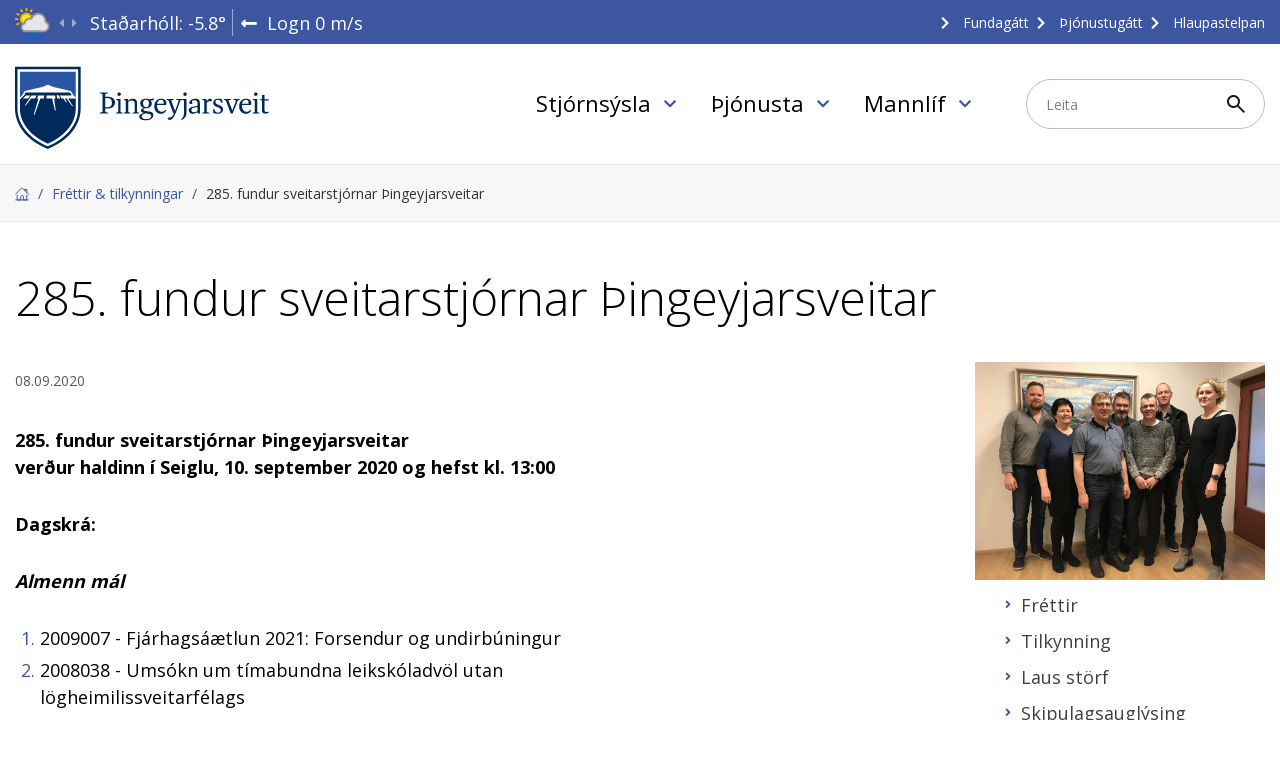

--- FILE ---
content_type: text/html; charset=UTF-8
request_url: https://www.thingeyjarsveit.is/is/frettir-tilkynningar/285-fundur-sveitarstjornar-thingeyjarsveitar
body_size: 7394
content:
<!DOCTYPE html>
<!--
		Stefna ehf. - Moya Vefumsjónarkerfi
		- - - - - - - - - - - - - - - - - -
		http://www.moya.is
		Moya - útgáfa 1.16.2		- - - - - - - - - - - - - - - - - -
-->
<html xmlns="http://www.w3.org/1999/xhtml" lang="is">
<head>
	<meta http-equiv="X-UA-Compatible" content="IE=edge">
	<meta name="viewport" content="width=device-width, initial-scale=1.0">
		<meta charset="UTF-8">
	<meta name="author" content="Þingeyjarsveit" >
	<meta name="generator" content="Moya 1.16.2" >
		<meta property="og:title" content="285. fundur sveitarstj&oacute;rnar &THORN;ingeyjarsveitar ">
	<meta property="og:image" content="https://www.thingeyjarsveit.is/static/news/1599563947_sveitarstjorn.jpeg?v=1762487932">
	<meta property="og:url" content="https://www.thingeyjarsveit.is/is/frettir-tilkynningar/285-fundur-sveitarstjornar-thingeyjarsveitar">
	<meta property="og:site_name" content="&THORN;ingeyjarsveit">
	<meta property="og:updated_time" content="1599564535">
	<meta property="og:image:width" content="1920">
	<meta property="og:image:height" content="1440">
	<meta property="og:locale" content="is_IS">
	<meta property="og:type" content="article">

		<title>285. fundur sveitarstjórnar Þingeyjarsveitar  | Þingeyjarsveit</title>
	
	<link rel="preconnect" href="https://fonts.googleapis.com">
	<link rel="preconnect" href="https://fonts.gstatic.com" crossorigin>
	<link href="https://fonts.googleapis.com/css2?family=Open+Sans:wght@300;400;500;600;700&display=swap"
		  rel="stylesheet">
		<link href="/static/themes/main/theme.css?v=1f92293a06" rel="stylesheet" media="all" type="text/css"/>

	<link rel="apple-touch-icon" sizes="180x180" href="/static/themes/main/favicon/apple-touch-icon.png?v=76e73743ff">
	<link rel="icon" type="image/png" sizes="32x32" href="/static/themes/main/favicon/favicon-32x32.png?v=a70f15ac65">
	<link rel="icon" type="image/png" sizes="16x16" href="/static/themes/main/favicon/favicon-16x16.png?v=152a8ab410">
	<link rel="manifest" href="/static/themes/main/favicon/site.webmanifest">
	<link rel="mask-icon" href="/static/themes/main/favicon/safari-pinned-tab.svg?v=52af6e6a86" color="#5bbad5">
	<link rel="shortcut icon" href="/static/themes/main/favicon/favicon.ico?v=b9e51ea69e">
	<meta name="msapplication-TileColor" content="#ffffff">
	<meta name="msapplication-config" content="/static/themes/main/favicon/browserconfig.xml">
	<meta name="theme-color" content="#ffffff">

		<link href="/is/feed" rel="alternate" type="application/rss+xml" title="RSS - Fréttir" >
	<link href="/is/frettir-tilkynningar/285-fundur-sveitarstjornar-thingeyjarsveitar" rel="canonical" >
	<link href="/favicon.ico" rel="icon" type="image/x-icon" >
	<link href="/favicon.ico" rel="shortcut icon" type="image/x-icon" >
		
</head>
<body class="news newsView footer-thingeyjarsveit accordion-layout2 has-mega-menu helpful" data-accordion="layout2" data-static-version="1762487932">

<div id="page">
	<header>
		<a href="#contentContainer" id="skipToMain" class="sr-only sr-only-focusable">
			Fara í efni		</a>

				<div id="qn">
			<div class="contentWrap">
				<div class="left__col">
					<div id="weatherWrapper" data-moya-component="weather.carousel">
						<div class="weatherMulti">
			<div id="weatherData-3591" class="weatherData type-obs" data-title="Staðarhóll"><a href="http://www.vedur.is/vedur/athuganir/kort/nordurland_eystra/#group=15&station=3591" target="_blank"><span class="icon"></span>
<div class="weather__title">Staðarhóll</div>
<span class="weather__temperature blue"><span>-5.8</span>
</span>
<span class="weather__wind"><i class="fa fas fa-long-arrow-left fa-long-arrow-alt-left LOGN"></i>
</span>
<span class="weather__winddirection">Logn</span>
<span class="weather__windspeed">0</span>
<span class="weather__windunit">m/s</span>
</a>
</div>
			<div id="weatherData-33487" class="weatherData type-obs" data-title="Fljótsheiði"><a href="http://www.vedur.is/vedur/athuganir/kort/nordurland_eystra/#group=24&station=33487" target="_blank"><span class="icon"></span>
<div class="weather__title">Fljótsheiði</div>
<span class="weather__temperature blue"><span>-2.5</span>
</span>
<span class="weather__wind"><i class="fa fas fa-long-arrow-left fa-long-arrow-alt-left LOGN"></i>
</span>
<span class="weather__winddirection">Logn</span>
<span class="weather__windspeed">0</span>
<span class="weather__windunit">m/s</span>
</a>
</div>
			<div id="weatherData-3477" class="weatherData type-obs" data-title="Végeirsstaðir í Fnjóskadal"><a href="http://www.vedur.is/vedur/athuganir/kort/nordurland_eystra/#group=15&station=3477" target="_blank"><span class="icon"></span>
<div class="weather__title">Végeirsstaðir í Fnjóskadal</div>
<span class="weather__temperature blue"><span>-2.7</span>
</span>
<span class="weather__wind"><i class="fa fas fa-long-arrow-left fa-long-arrow-alt-left SSA"></i>
</span>
<span class="weather__winddirection">SSA</span>
<span class="weather__windspeed">2</span>
<span class="weather__windunit">m/s</span>
</a>
</div>
			<div id="weatherData-4300" class="weatherData type-obs" data-title="Mývatn"><a href="http://www.vedur.is/vedur/athuganir/kort/nordurland_eystra/#group=15&station=4300" target="_blank"><span class="icon"></span>
<div class="weather__title">Mývatn</div>
<span class="weather__temperature blue"><span>-2.1</span>
</span>
<span class="weather__wind"><i class="fa fas fa-long-arrow-left fa-long-arrow-alt-left NNA"></i>
</span>
<span class="weather__winddirection">NNA</span>
<span class="weather__windspeed">1</span>
<span class="weather__windunit">m/s</span>
</a>
</div>
			<div id="weatherData-3380" class="weatherData type-obs" data-title="Reykir í Fnjóskadal"><a href="http://www.vedur.is/vedur/athuganir/kort/nordurland_eystra/#group=75&station=3380" target="_blank"><span class="icon"></span>
<div class="weather__title">Reykir í Fnjóskadal</div>
<span class="weather__temperature blue"><span>-4.5</span>
</span>
<span class="weather__wind"><i class="fa fas fa-long-arrow-left fa-long-arrow-alt-left N"></i>
</span>
<span class="weather__winddirection">N</span>
<span class="weather__windspeed">1</span>
<span class="weather__windunit">m/s</span>
</a>
</div>
	</div>
					</div>
				</div>
				<div class="right__col">
					<ul class="menu mmLevel1 " id="qn-5"><li class="ele-fundagatt qn si level1 first ord-1"><a href="https://thingeyjarsveit.fundagatt.is/login/"><span>Fundag&aacute;tt</span></a></li><li class="ele-thjonustugatt qn si level1 ord-2"><a href="https://thingeyjarsveit.thjonustugatt.is/"><span>&THORN;j&oacute;nustug&aacute;tt</span></a></li><li class="ele-hlaupastelpan qn si level1 last ord-3"><a href="/is/hlaupastelpan"><span>Hlaupastelpan</span></a></li></ul>					<div class="gt_element">
						<div id="google_translate_element"></div>
						<script type="text/javascript">
							function googleTranslateElementInit() {
								new google.translate.TranslateElement({
									pageLanguage: 'is',
									includedLanguages: 'en,pl',
									layout: google.translate.TranslateElement.InlineLayout.SIMPLE
								}, 'google_translate_element');
							}
						</script>
						<script type="text/javascript"
								src="//translate.google.com/translate_a/element.js?cb=googleTranslateElementInit"></script>
					</div>
				</div>
			</div>
		</div>
		<div class="contentWrap">
			<div class="logo">
				<a href="/is">
					<img src="/static/themes/main/images/logo.svg?v=8b9e8b1863" alt="Þingeyjarsveit">
				</a>
			</div>
			<button id="mainmenuToggle"
					aria-label="Opna/loka valmynd"
					aria-haspopup="true"
					aria-controls="mainmenu">
				<span class="first"></span>
				<span class="middle"></span>
				<span class="last"></span>
			</button>
			<nav id="mainmenu"
				 data-moya-component="ext.mobilemenu"
				 data-clone="true"
				 data-mMenu="true"
				 data-homeButton="true"
				 data-searchbox="true"
				 aria-label="Valmynd">
				<ul class="menu mmLevel1 " id="mmm-5"><li class="ele-stjornsysla si level1 children first goto ord-1"><a href="/is/stjornsysla"><span>Stj&oacute;rns&yacute;sla</span></a><ul class="menu mmLevel2 " id="mmm-8"><li class="ele-mannaudur-og-atvinna si level2 children first goto ord-1"><a href="/is/stjornsysla/mannaudur-og-atvinna"><span>Mannau&eth;ur og Atvinna</span></a><ul class="menu mmLevel3 " id="mmm-199"><li class="ele-skrifstofur si level3 children first ord-1"><a href="/is/stjornsysla/mannaudur-og-atvinna/skrifstofur"><span>Skrifstofur</span></a><ul class="menu mmLevel4 " id="mmm-31"><li class="ele-notkun-a-vafrakokum si level4 first last ord-1"><a href="/is/stjornsysla/mannaudur-og-atvinna/skrifstofur/notkun-a-vafrakokum"><span>Notkun &aacute; vafrak&ouml;kum</span></a></li></ul></li><li class="ele-starfsfolk si level3 ord-2"><a href="/is/starfsfolk"><span>Starfsf&oacute;lk</span></a></li><li class="ele-atvinna si level3 last ord-3"><a href="/is/lausstorf"><span>Laus st&ouml;rf</span></a></li></ul></li><li class="ele-stjornskipulag si level2 children goto ord-2"><a href="/is/stjornsysla/stjornskipulag"><span>Stj&oacute;rnskipulag</span></a><ul class="menu mmLevel3 " id="mmm-200"><li class="ele-sveitarstjorn si level3 first ord-1"><a href="/is/stjornsysla/stjornskipulag/sveitarstjorn"><span>Sveitarstj&oacute;rn</span></a></li><li class="ele-nefndir si level3 children ord-2"><a href="/is/stjornsysla/stjornskipulag/nefndir"><span>Nefndir</span></a><ul class="menu mmLevel4 " id="mmm-18"><li class="ele-kjorstjorn si level4 first last ord-1"><a href="/is/stjornsysla/stjornskipulag/nefndir/kjorstjorn"><span>Kj&ouml;rstj&oacute;rn</span></a></li></ul></li><li class="ele-fundadagatal-thingeyjarsveitar si level3 ord-3"><a href="/is/stjornsysla/stjornskipulag/fundadagatal-thingeyjarsveitar"><span>Fundadagatal &THORN;ingeyjarsveitar</span></a></li><li class="ele-erindisbref si level3 ord-4"><a href="/is/stjornsysla/stjornskipulag/erindisbref"><span>Erindisbr&eacute;f</span></a></li><li class="ele-skipurit-thingeyjarsveitar si level3 last ord-5"><a href="/is/stjornsysla/stjornskipulag/skipurit-thingeyjarsveitar"><span>Skipurit &THORN;ingeyjarsveitar</span></a></li></ul></li><li class="ele-fjarmal-og-stjornsysla si level2 children goto ord-3"><a href="/is/stjornsysla/fjarmal-og-stjornsysla"><span>Fj&aacute;rm&aacute;l og stj&oacute;rns&yacute;sla</span></a><ul class="menu mmLevel3 " id="mmm-201"><li class="ele-arsreikningar si level3 children first ord-1"><a href="/is/stjornsysla/fjarmal-og-stjornsysla/arsreikningar"><span>&Aacute;rsreikningar</span></a><ul class="menu mmLevel4 " id="mmm-102"><li class="ele-arsreikningar-fyrrum-thingeyjarsveitar si level4 first ord-1"><a href="/is/stjornsysla/fjarmal-og-stjornsysla/arsreikningar/arsreikningar-fyrrum-thingeyjarsveitar"><span>&Aacute;rsreikningar g&ouml;mlu &THORN;ingeyjarsveitar</span></a></li><li class="ele-arsreikingar-skutustadahrepps si level4 last ord-2"><a href="/is/stjornsysla/fjarmal-og-stjornsysla/arsreikningar/arsreikingar-skutustadahrepps"><span>&Aacute;rsreikingar Sk&uacute;tusta&eth;ahrepps</span></a></li></ul></li><li class="ele-fjarhagsaaetlanir si level3 children ord-2"><a href="/is/stjornsysla/fjarmal-og-stjornsysla/fjarhagsaaetlanir"><span>Fj&aacute;rhags&aacute;&aelig;tlanir</span></a><ul class="menu mmLevel4 " id="mmm-100"><li class="ele-fjarhagsaaetlanir-fyrrum-thingeyjarsveitar si level4 first ord-1"><a href="/is/stjornsysla/fjarmal-og-stjornsysla/fjarhagsaaetlanir/fjarhagsaaetlanir-fyrrum-thingeyjarsveitar"><span>Fj&aacute;rhags&aacute;&aelig;tlanir g&ouml;mlu &THORN;ingeyjarsveitar</span></a></li><li class="ele-fjarhagsaaetlanir-skutustadahrepps si level4 last ord-2"><a href="/is/stjornsysla/fjarmal-og-stjornsysla/fjarhagsaaetlanir/fjarhagsaaetlanir-skutustadahrepps"><span>Fj&aacute;rhags&aacute;&aelig;tlanir Sk&uacute;tusta&eth;ahrepps</span></a></li></ul></li><li class="ele-gjaldskrar-2025 si level3 ord-3"><a href="/is/stjornsysla/fjarmal-og-stjornsysla/gjaldskrar-2025"><span>Gjaldskr&aacute;r 2025</span></a></li><li class="ele-eydublod si level3 children last ord-4"><a href="/is/stjornsysla/fjarmal-og-stjornsysla/eydublod"><span>Ey&eth;ubl&ouml;&eth;</span></a><ul class="menu mmLevel4 " id="mmm-23"><li class="ele-atvinnuumsokn-vinnuskoli si level4 first ord-1"><a href="/is/stjornsysla/fjarmal-og-stjornsysla/eydublod/atvinnuumsokn-vinnuskoli"><span>Vinnusk&oacute;li ey&eth;ubla&eth;</span></a></li><li class="ele-skipulags-og-byggingamal-eydublad si level4 ord-2"><a href="/is/stjornsysla/fjarmal-og-stjornsysla/eydublod/skipulags-og-byggingamal-eydublad" target="_blank"><span>Fyrirspurnir vegna skipulags- og byggingam&aacute;la ey&eth;ubla&eth;</span></a></li><li class="ele-umsokn-um-almenna-leiguibud si level4 ord-3"><a href="/is/stjornsysla/fjarmal-og-stjornsysla/eydublod/umsokn-um-almenna-leiguibud" target="_blank"><span>Ums&oacute;kn um almenna leigu&iacute;b&uacute;&eth;</span></a></li><li class="ele-umsokn-um si level4 ord-4"><a href="/is/stjornsysla/fjarmal-og-stjornsysla/eydublod/umsokn-um"><span>Ums&oacute;kn um leigu&iacute;b&uacute;&eth;</span></a></li><li class="ele-husaleigubaetur si level4 last ord-5"><a href="/is/stjornsysla/fjarmal-og-stjornsysla/eydublod/husaleigubaetur"><span>H&uacute;saleigub&aelig;tur</span></a></li></ul></li></ul></li><li class="ele-utgefid-efni si level2 children last goto ord-4"><a href="/is/stjornsysla/utgefid-efni"><span>&Uacute;tgefi&eth; efni</span></a><ul class="menu mmLevel3 " id="mmm-202"><li class="ele-byggdamerki si level3 first ord-1"><a href="/is/stjornsysla/utgefid-efni/byggdamerki" target="_blank"><span>Bygg&eth;amerki</span></a></li><li class="ele-fundargerdir si level3 children ord-2"><a href="/is/stjornsysla/utgefid-efni/fundargerdir"><span>Fundarger&eth;ir</span></a><ul class="menu mmLevel4 " id="mmm-20"><li class="ele-eldri-fundargerdir si level4 first last ord-1"><a href="/is/stjornsysla/utgefid-efni/fundargerdir/eldri-fundargerdir"><span>Eldri fundarger&eth;ir</span></a></li></ul></li><li class="ele-samthykktir-erindisbref si level3 ord-3"><a href="/is/stjornsysla/utgefid-efni/samthykktir-erindisbref"><span>Stefnur og &aacute;&aelig;tlanir</span></a></li><li class="ele-samthykktir-stefnur-og-aaetlanir si level3 ord-4"><a href="/is/stjornsysla/utgefid-efni/samthykktir-stefnur-og-aaetlanir"><span>Reglur og sam&thorn;ykktir</span></a></li><li class="ele-frettabref si level3 last ord-5"><a href="/is/stjornsysla/utgefid-efni/frettabref"><span>Fr&eacute;ttabr&eacute;f</span></a></li></ul></li></ul></li><li class="ele-thjonusta si level1 children goto ord-2"><a href="/is/thjonusta"><span>&THORN;j&oacute;nusta</span></a><ul class="menu mmLevel2 " id="mmm-7"><li class="ele-umhverfis-og-framkvaemdasvid si level2 children first goto ord-1"><a href="/is/thjonusta/umhverfis-og-framkvaemdasvid"><span>Samg&ouml;ngur</span></a><ul class="menu mmLevel3 " id="mmm-182"><li class="ele-snjomokstur si level3 children first last ord-1"><a href="/is/thjonusta/umhverfis-og-framkvaemdasvid/snjomokstur"><span>Snj&oacute;mokstur</span></a><ul class="menu mmLevel4 " id="mmm-57"><li class="ele-snjomoksturssvaedi si level4 first last ord-1"><a href="/is/thjonusta/umhverfis-og-framkvaemdasvid/snjomokstur/snjomoksturssvaedi"><span>Snj&oacute;moksturssv&aelig;&eth;i</span></a></li></ul></li></ul></li><li class="ele-velferd si level2 children goto ord-2"><a href="/is/thjonusta/velferd"><span>Velfer&eth;</span></a><ul class="menu mmLevel3 " id="mmm-203"><li class="ele-malefni-fatladra si level3 first ord-1"><a href="/is/thjonusta/velferd/malefni-fatladra"><span>M&aacute;lefni fatla&eth;ra</span></a></li><li class="ele-felagsleg-heimathjonusta si level3 ord-2"><a href="/is/thjonusta/velferd/felagsleg-heimathjonusta"><span>F&eacute;lagsleg heima&thorn;j&oacute;nusta</span></a></li><li class="ele-malefni-aldradra si level3 ord-3"><a href="/is/thjonusta/velferd/malefni-aldradra"><span>M&aacute;lefni aldra&eth;ra</span></a></li><li class="ele-farsaeld-barna si level3 last ord-4"><a href="/is/thjonusta/velferd/farsaeld-barna"><span>Fars&aelig;ld barna</span></a></li></ul></li><li class="ele-menntun si level2 children goto ord-3"><a href="/is/thjonusta/menntun"><span>Menntun</span></a><ul class="menu mmLevel3 " id="mmm-204"><li class="ele-grunnskolar si level3 children first ord-1"><a href="/is/thjonusta/menntun/grunnskolar"><span>Sk&oacute;lar</span></a><ul class="menu mmLevel4 " id="mmm-191"><li class="ele-skolaskyrslur si level4 first last ord-1"><a href="/is/thjonusta/menntun/grunnskolar/skolaskyrslur"><span>Sk&oacute;lastefna &THORN;ingeyjarsveitar</span></a></li></ul></li><li class="ele-skolathjonusta-thingeyjarsveitar si level3 last ord-2"><a href="/is/thjonusta/menntun/skolathjonusta-thingeyjarsveitar"><span>Sk&oacute;la&thorn;j&oacute;nusta &THORN;ingeyjarsveitar</span></a></li></ul></li><li class="ele-umhverfid si level2 children goto ord-4"><a href="/is/thjonusta/umhverfid"><span>Umhverfi&eth;</span></a><ul class="menu mmLevel3 " id="mmm-205"><li class="ele-hitaveita si level3 first ord-1"><a href="/is/thjonusta/umhverfid/hitaveita"><span>Hitaveita</span></a></li><li class="ele-fraveita si level3 ord-2"><a href="/is/thjonusta/umhverfid/fraveita"><span>Fr&aacute;veita</span></a></li><li class="ele-losunardagatal si level3 ord-3"><a href="/is/thjonusta/umhverfid/losunardagatal"><span>Sorphir&eth;udagatal</span></a></li><li class="ele-rotthraer si level3 ord-4"><a href="/is/thjonusta/umhverfid/rotthraer"><span>Rot&thorn;r&aelig;r</span></a></li><li class="ele-sorpmal si level3 children ord-5"><a href="/is/thjonusta/umhverfid/sorpmal"><span>Sorphir&eth;a, flokkun og g&aacute;masv&aelig;&eth;i</span></a><ul class="menu mmLevel4 " id="mmm-14"><li class="ele-svaedisaaetlun-um-medhondlun-urgangs-a-nordurlandi si level4 first ord-1"><a href="/is/thjonusta/umhverfid/sorpmal/svaedisaaetlun-um-medhondlun-urgangs-a-nordurlandi"><span>Sv&aelig;&eth;is&aacute;&aelig;tlun um me&eth;h&ouml;ndlun &uacute;rgangs &aacute; Nor&eth;urlandi</span></a></li><li class="ele-um-sorpmal-i-thingeyjarsveit-throunarverkefni-i-samvinnu-vid-gamathjonustuna si level4 last ord-2"><a href="/is/thjonusta/umhverfid/sorpmal/um-sorpmal-i-thingeyjarsveit-throunarverkefni-i-samvinnu-vid-gamathjonustuna"><span>Um sorpm&aacute;l &iacute; &THORN;ingeyjarsveit - &THORN;r&oacute;unarverkefni &iacute; samvinnu vi&eth; G&aacute;ma&thorn;j&oacute;nustuna</span></a></li></ul></li><li class="ele-fjallskil si level3 children ord-6"><a href="/is/thjonusta/umhverfid/fjallskil"><span>Fjallskil</span></a><ul class="menu mmLevel4 " id="mmm-25"><li class="ele-fjallskilasedlar-2017 si level4 first ord-1"><a href="/is/thjonusta/umhverfid/fjallskil/fjallskilasedlar-2017"><span>Fjallskilase&eth;lar 2017</span></a></li><li class="ele-fjallskilasedlar-2016 si level4 ord-2"><a href="/is/thjonusta/umhverfid/fjallskil/fjallskilasedlar-2016"><span>Fjallskilase&eth;lar 2016</span></a></li><li class="ele-fjallskilasedlar-2015 si level4 ord-3"><a href="/is/thjonusta/umhverfid/fjallskil/fjallskilasedlar-2015"><span>Fjallskilase&eth;lar 2015</span></a></li><li class="ele-fjallskilasedlar-2014 si level4 last ord-4"><a href="/is/thjonusta/umhverfid/fjallskil/fjallskilasedlar-2014"><span>Fjallskilase&eth;lar 2014</span></a></li></ul></li><li class="ele-almannavarnir si level3 last ord-7"><a href="/is/thjonusta/umhverfid/almannavarnir"><span>Almannavarnir</span></a></li></ul></li><li class="ele-stofnanir si level2 children goto ord-5"><a href="/is/thjonusta/stofnanir"><span>Stofnanir</span></a><ul class="menu mmLevel3 " id="mmm-206"><li class="ele-bokasofn si level3 first ord-1"><a href="/is/thjonusta/stofnanir/bokasofn"><span>B&oacute;kas&ouml;fn</span></a></li><li class="ele-felagsheimili si level3 ord-2"><a href="/is/thjonusta/stofnanir/felagsheimili"><span>F&eacute;lagsheimili</span></a></li><li class="ele-sundlaugar-og-ithrottahus si level3 ord-3"><a href="/is/thjonusta/stofnanir/sundlaugar-og-ithrottahus"><span>Sundlaugar og &iacute;&thorn;r&oacute;ttah&uacute;s</span></a></li><li class="ele-theistareykjaskali si level3 last ord-4"><a href="/is/thjonusta/stofnanir/theistareykjaskali" target="_blank"><span>&THORN;eistareykjask&aacute;li</span></a></li></ul></li><li class="ele-skipulag-og-byggingar si level2 children last goto ord-6"><a href="/is/thjonusta/skipulag-og-byggingar"><span>Skipulag og byggingar</span></a><ul class="menu mmLevel3 " id="mmm-207"><li class="ele-adalskipulag si level3 first ord-1"><a href="/is/thjonusta/skipulag-og-byggingar/adalskipulag"><span>A&eth;alskipulag</span></a></li><li class="ele-deiliskipulag si level3 children ord-2"><a href="/is/thjonusta/skipulag-og-byggingar/deiliskipulag"><span>Deiliskipulag</span></a><ul class="menu mmLevel4 " id="mmm-71"><li class="ele-stadfest-deiliskipulag si level4 first ord-1"><a href="/is/thjonusta/skipulag-og-byggingar/deiliskipulag/stadfest-deiliskipulag"><span>Sta&eth;fest deiliskipulag</span></a></li><li class="ele-tillogur-i-auglysingu si level4 last ord-2"><a href="/is/thjonusta/skipulag-og-byggingar/deiliskipulag/tillogur-i-auglysingu"><span>Till&ouml;gur &iacute; augl&yacute;singu</span></a></li></ul></li><li class="ele-skipulagsmal si level3 children last ord-3"><a href="/is/thjonusta/skipulag-og-byggingar/skipulagsmal"><span>Skipulagsm&aacute;l</span></a><ul class="menu mmLevel4 " id="mmm-70"><li class="ele-framkvaemdaleyfi si level4 first ord-1"><a href="/is/thjonusta/skipulag-og-byggingar/skipulagsmal/framkvaemdaleyfi"><span>Framkv&aelig;mdaleyfi</span></a></li><li class="ele-svaedisskipulag si level4 ord-2"><a href="/is/thjonusta/skipulag-og-byggingar/skipulagsmal/svaedisskipulag"><span>Sv&aelig;&eth;isskipulag</span></a></li><li class="ele-skipulagsauglysingar si level4 ord-3"><a href="/is/thjonusta/skipulag-og-byggingar/skipulagsmal/skipulagsauglysingar"><span>Skipulagsaugl&yacute;singar</span></a></li><li class="ele-lausar-lodir si level4 last ord-4"><a href="/is/thjonusta/skipulag-og-byggingar/skipulagsmal/lausar-lodir"><span>Lausar l&oacute;&eth;ir</span></a></li></ul></li></ul></li></ul></li><li class="ele-mannlif si level1 children goto ord-3"><a href="/is/mannlif"><span>Mannl&iacute;f</span></a><ul class="menu mmLevel2 " id="mmm-12"><li class="ele-dagatal si level2 children first ord-1"><a href="/is/mannlif/dagatal"><span>Dagatal</span></a><ul class="menu mmLevel3 " id="mmm-129"><li class="ele-vidburdir si level3 first last ord-1"><a href="/is/mannlif/dagatal/vidburdir"><span>Vi&eth;bur&eth;ir</span></a></li></ul></li><li class="ele-ymislegt si level2 children last goto ord-2"><a href="/is/mannlif/ymislegt"><span>&Yacute;mislegt</span></a><ul class="menu mmLevel3 " id="mmm-209"><li class="ele-um-sveitarfelagid si level3 first ord-1"><a href="/is/mannlif/ymislegt/um-sveitarfelagid"><span>Um sveitarf&eacute;lagi&eth;</span></a></li><li class="ele-ahugaverdir-stadir si level3 ord-2"><a href="/is/mannlif/ymislegt/ahugaverdir-stadir"><span>&Aacute;hugaver&eth;ir sta&eth;ir</span></a></li><li class="ele-myndasafn si level3 last ord-3"><a href="/is/mannlif/ymislegt/myndasafn"><span>Myndasafn</span></a></li></ul></li></ul></li><li class="ele-english si level1 ord-4"><a href="/is/english"><span>English</span></a></li><li class="ele-laus-storf si level1 ord-5"><a href="/is/laus-storf"><span>Laus st&ouml;rf</span></a></li><li class="ele-fundagatt qn si level1 ord-6"><a href="https://thingeyjarsveit.fundagatt.is/login/"><span>Fundag&aacute;tt</span></a></li><li class="ele-thjonustugatt qn si level1 last ord-7"><a href="https://thingeyjarsveit.thjonustugatt.is/"><span>&THORN;j&oacute;nustug&aacute;tt</span></a></li></ul>			</nav>
			<div class="box_search">
				<div id="searchBox" role="search" class="toggle" data-moya-component="core.form.label-focus">
					<form id="searchForm" name="searchForm" method="get" action="/is/leit">
<div id="elm_q" class="elm_text elm"><label for="q" class="optional">Leita</label>

<span class="lmnt"><input type="text" name="q" id="q" value="" class="text searchQ"></span></div>
<div id="elm_submit" class="elm_submit elm">
<input type="submit" id="searchSubmit" value="Leita"></div></form>				</div>
			</div>
		</div>

			</header>

			<nav id="breadcrumbsWrap" aria-label="Brauðmolar">
			<div class="contentWrap">
				
<div id="breadcrumbs" class="box">
	
        <div class="boxText">
		<a href="/is" class="first">Forsíða</a><span class="sep"> / </span><a href="/is/frettir-tilkynningar">Fréttir & tilkynningar</a><span class="sep"> / </span><a href="/is/frettir-tilkynningar/285-fundur-sveitarstjornar-thingeyjarsveitar" class="last">285. fundur sveitarstjórnar Þingeyjarsveitar </a>
	</div>
</div>			</div>
		</nav>
		<div id="contentContainer" tabindex="-1">
		<div class="contentWrap">
			
			<div class="row">
				<main id="main">
											
<div id="news" class="box">
	<div class="boxTitle"><h1>285. fundur sveitarstjórnar Þingeyjarsveitar </h1></div>
        <div class="boxText">
			
	<div class="news__entry hasImage">
		<span class="entryInfo">
			<span class="date">08.09.2020</span>
		</span>
					<div class="entryContent">
									<div class="quote"><strong>285. fundur sveitarstjórnar Þingeyjarsveitar </strong></div>
<p><strong>verður haldinn í Seiglu, 10. september 2020 og hefst kl. 13:00</strong></p>
<p><strong>Dagskrá:</strong></p>
<p><strong><em>Almenn mál</em></strong></p>
<ol>
<li>2009007 - Fjárhagsáætlun 2021: Forsendur og undirbúningur</li>
<li>2008038 - Umsókn um tímabundna leikskóladvöl utan lögheimilissveitarfélags</li>
<li>2008039 - Húsnæðis- og mannvirkjastofnun - Brunavarnir á hjólhýsasvæðum</li>
<li>2009008 - Styrkbeiðni vegna reksturs Aflsins 2021</li>
<li>2008004 - Úrskurðarnefnd umhverfis og auðlindamála: Mál nr. 67/2020</li>
<li>2009009 - Sorpsamlag Þingeyinga; Kostnaður vegna athugasemda UST</li>
</ol>
<p><strong><em>Mál til kynningar</em></strong></p>
<ol start="7">
<li>1906023 - Samstarfsnefnd um sameiningarferli - Fundargerðir</li>
<li>1804006 - Samband íslenskra sveitarfélaga: Fundargerðir</li>
<li>1804007 - Samtök orkusveitarfélaga: Fundargerðir</li>
</ol>
<div class="quote">08.09.2020</div>
<p>Dagbjört Jónsdóttir, sveitarstjóri.</p>
							</div>
							<div class="entryFooter">
														<a class="btn-primary btn" aria-label="Til baka í yfirlit" href="/is/frettir-tilkynningar/index/index">Til baka í yfirlit</a>
							</div>
			</div>

	</div>
</div>						<div class="helpful">
	<form id="helpful_form" enctype="application/x-www-form-urlencoded" class="moya_form" data-moya-component="core.form.label-focus" action="/is/frettir-tilkynningar/285-fundur-sveitarstjornar-thingeyjarsveitar" method="post">
<div id="elm_url" class="elm_hidden elm">
<input type="hidden" name="url" value="/is/frettir-tilkynningar/285-fundur-sveitarstjornar-thingeyjarsveitar" class="hidden " id="url"></div>
<div id="elm_module" class="elm_hidden elm">
<input type="hidden" name="module" value="-1" class="hidden " id="module"></div>
<div id="elm_extID" class="elm_hidden elm">
<input type="hidden" name="extID" value="-1" class="hidden " id="extID"></div>
<fieldset id="fieldset_yesFieldset">
<div id="elm_legend" class="elm_free elm">
Getum við bætt efni þessarar síðu?</div>
<div id="elm_helpful" class="elm_button elm">
<button name="helpful" id="helpful" type="button" class="btn btn-helpful">Já, senda ábendingu</button></div></fieldset>
<fieldset id="fieldset_noFieldset" style="display:none">
<div id="elm_noLegend" class="elm_free elm">
Ástæða</div>
<div id="elm_reason" class="elm_radio elm">
<span class="lmnt"><label for="reason-1"><input type="radio" name="reason" id="reason-1" value="1" aria-required="true" class="radio ">Efnið svarar ekki spurningunni</label><br /><label for="reason-2"><input type="radio" name="reason" id="reason-2" value="2" aria-required="true" class="radio ">Síðan inniheldur rangar upplýsingar</label><br /><label for="reason-3"><input type="radio" name="reason" id="reason-3" value="3" aria-required="true" class="radio ">Það er of mikið efni á síðunni</label><br /><label for="reason-4"><input type="radio" name="reason" id="reason-4" value="4" aria-required="true" class="radio ">Ég skil ekki efnið, finnst það of flókið</label></span></div>
<div id="elm_g-recaptcha-response" class="elm_recaptcha elm">
<div class="g-recaptcha" data-sitekey="6LefnqYnAAAAAA2o-H0jsMtx1cRt3oAIqv6_UYSC"></div></div>
<div id="elm_extra" class="elm_textarea elm"><label for="extra" class="optional">Eitthvað annað sem þú vilt koma á framfæri?</label>

<span class="lmnt"><textarea name="extra" id="extra" maxlength="350" class="textarea " rows="5" cols="80"></textarea></span></div>
<div id="elm_email" class="elm_text elm"><label for="email" class="optional">Svar eða ósk um frekari upplýsingar má senda á netfang mitt:</label>

<span class="lmnt"><input type="text" name="email" id="email" value="" class="text "></span></div>
<div id="elm_helpful_cancel" class="elm_button elm">
<button name="helpful_cancel" id="helpful_cancel" type="button" class="submit">Hætta við</button></div>
<div id="elm_helpful_submit" class="elm_button elm">
<button name="helpful_submit" id="helpful_submit" type="button" class="submit">Senda álit</button></div></fieldset></form>	<div id="helpful-success" style="display: none">
		<div class="contentWrap">
			<p>Takk fyrir!</p>
			<p>Ábending þín er móttekin</p>
		</div>
	</div>
</div>
					
				</main>

									<aside>
						<a class="fancybox" href="/static/news/lg/1599563947_sveitarstjorn.jpeg"><img alt="285. fundur sveitarstjórnar Þingeyjarsveitar" width="1920" height="1440" src="/static/news/1599563947_sveitarstjorn.jpeg" />
</a>
<div id="box_sitemap_1" class="box box_sitemap box_ord_0 first"><div class="boxText"><ul class="menu mmLevel2 " id="-33"><li class="ele-frettir si level2 first ord-1"><a href="/is/frettir-tilkynningar/frettir"><span>Fr&eacute;ttir</span></a></li><li class="ele-tilkynning si level2 ord-2"><a href="/is/frettir-tilkynningar/tilkynning"><span>Tilkynning</span></a></li><li class="ele-laus-storf si level2 ord-3"><a href="/is/frettir-tilkynningar/laus-storf" target="_blank"><span>Laus st&ouml;rf</span></a></li><li class="ele-skipulagsauglysing si level2 last ord-4"><a href="/is/frettir-tilkynningar/skipulagsauglysing"><span>Skipulagsaugl&yacute;sing</span></a></li></ul></div>
</div>
					</aside>
							</div>
		</div>
	</div>

</div>
<footer>
	<div class="contentWrap">
		<div id="box_footer_20" class="box box_footer box_ord_1 first"><div class="boxText"><div class="moya__footer thingeyjarsveit"><div class="footer__column">
			<h2>Þingeyjarsveit</h2>
<p>Sími: 512-1800<br>Kennitala: 550322-1100</p>
	</div>
<div class="footer__column">
			<p>Opnunartímar skrifstofu Þingeyjarsveitar á Laugum <br>eru mán - fös kl. 9:00 - 12:00 og 12:30 - 15:00</p>
	</div>
<div class="footer__column">
	<form enctype="application/x-www-form-urlencoded" action="/is/moya/mailinglist/index/subscribe" method="post">
<label for="email_external" class="noscreen optional">Skráðu þig á póstlistann</label>

<span class="lmnt"><input type="text" name="email" id="email_external" value="" class="text mailinglistinput" placeholder="Netfang.."></span>

<input type="submit" name="submitSubscribeExternal" id="submitSubscribeExternal" value="Áfram" class="submit"></form>
			<a href="https://www.facebook.com/thingeyjarsveit/?ref=aymt_homepage_panel" target="_blank">Settu læk við Þingeyjarsveit á fésbókinni</a>
	</div>
</div>
</div>
</div>

	</div>
</footer>


	<script type="text/javascript" src="https://static.stefna.is/js/jquery/core/jquery-1.11.1.min.js?v=1762487932"></script>
	<script type="text/javascript" src="/_moya/javascripts/dist/bundle.min.js?v=1762487932"></script>
	<script type="text/javascript" src="/static/local/helpful/js/helpful.js?v=1762487932"></script>
	<script type="text/javascript" src="https://www.google.com/recaptcha/api.js?hl=is&amp;v=1762487932"></script>
<script src="/static/themes/main/js/moya.min.js?v=34a1fb5a63"></script>
<script src="/static/themes/main/js/site.min.js?v=549ade9735"></script>

<script type="text/javascript">
<!--//--><![CDATA[//><!--
moya.division = 'is';
moya.lang = 'is';
moya.fancybox.init();
$(function() { $("a.fancybox").fancybox({ helpers:{ title:{ type:"inside" },media:true },openEffect:"elastic",closeEffect:"elastic" }); });
$(function() { $("a.slideshow").fancybox({ helpers:{ title:{ type:"inside" },buttons:true,media:true },openEffect:"elastic",closeEffect:"elastic",playSpeed:4000,prevEffect:"none",nextEffect:"none",closeBtn:false }); });
$(function() { Helpful.init({"language":{"explain":"\u00datsk\u00fdri\u00f0 n\u00e1nar"}}); });
$('.g-recaptcha').before('<label for="g-recaptcha-response" class="sr-only">reCaptcha</label>')

//--><!]]>
</script>

</body>
</html>


--- FILE ---
content_type: text/html; charset=utf-8
request_url: https://www.google.com/recaptcha/api2/anchor?ar=1&k=6LefnqYnAAAAAA2o-H0jsMtx1cRt3oAIqv6_UYSC&co=aHR0cHM6Ly93d3cudGhpbmdleWphcnN2ZWl0LmlzOjQ0Mw..&hl=is&v=naPR4A6FAh-yZLuCX253WaZq&size=normal&anchor-ms=20000&execute-ms=15000&cb=ouu44fn7z2xe
body_size: 45996
content:
<!DOCTYPE HTML><html dir="ltr" lang="is"><head><meta http-equiv="Content-Type" content="text/html; charset=UTF-8">
<meta http-equiv="X-UA-Compatible" content="IE=edge">
<title>reCAPTCHA</title>
<style type="text/css">
/* cyrillic-ext */
@font-face {
  font-family: 'Roboto';
  font-style: normal;
  font-weight: 400;
  src: url(//fonts.gstatic.com/s/roboto/v18/KFOmCnqEu92Fr1Mu72xKKTU1Kvnz.woff2) format('woff2');
  unicode-range: U+0460-052F, U+1C80-1C8A, U+20B4, U+2DE0-2DFF, U+A640-A69F, U+FE2E-FE2F;
}
/* cyrillic */
@font-face {
  font-family: 'Roboto';
  font-style: normal;
  font-weight: 400;
  src: url(//fonts.gstatic.com/s/roboto/v18/KFOmCnqEu92Fr1Mu5mxKKTU1Kvnz.woff2) format('woff2');
  unicode-range: U+0301, U+0400-045F, U+0490-0491, U+04B0-04B1, U+2116;
}
/* greek-ext */
@font-face {
  font-family: 'Roboto';
  font-style: normal;
  font-weight: 400;
  src: url(//fonts.gstatic.com/s/roboto/v18/KFOmCnqEu92Fr1Mu7mxKKTU1Kvnz.woff2) format('woff2');
  unicode-range: U+1F00-1FFF;
}
/* greek */
@font-face {
  font-family: 'Roboto';
  font-style: normal;
  font-weight: 400;
  src: url(//fonts.gstatic.com/s/roboto/v18/KFOmCnqEu92Fr1Mu4WxKKTU1Kvnz.woff2) format('woff2');
  unicode-range: U+0370-0377, U+037A-037F, U+0384-038A, U+038C, U+038E-03A1, U+03A3-03FF;
}
/* vietnamese */
@font-face {
  font-family: 'Roboto';
  font-style: normal;
  font-weight: 400;
  src: url(//fonts.gstatic.com/s/roboto/v18/KFOmCnqEu92Fr1Mu7WxKKTU1Kvnz.woff2) format('woff2');
  unicode-range: U+0102-0103, U+0110-0111, U+0128-0129, U+0168-0169, U+01A0-01A1, U+01AF-01B0, U+0300-0301, U+0303-0304, U+0308-0309, U+0323, U+0329, U+1EA0-1EF9, U+20AB;
}
/* latin-ext */
@font-face {
  font-family: 'Roboto';
  font-style: normal;
  font-weight: 400;
  src: url(//fonts.gstatic.com/s/roboto/v18/KFOmCnqEu92Fr1Mu7GxKKTU1Kvnz.woff2) format('woff2');
  unicode-range: U+0100-02BA, U+02BD-02C5, U+02C7-02CC, U+02CE-02D7, U+02DD-02FF, U+0304, U+0308, U+0329, U+1D00-1DBF, U+1E00-1E9F, U+1EF2-1EFF, U+2020, U+20A0-20AB, U+20AD-20C0, U+2113, U+2C60-2C7F, U+A720-A7FF;
}
/* latin */
@font-face {
  font-family: 'Roboto';
  font-style: normal;
  font-weight: 400;
  src: url(//fonts.gstatic.com/s/roboto/v18/KFOmCnqEu92Fr1Mu4mxKKTU1Kg.woff2) format('woff2');
  unicode-range: U+0000-00FF, U+0131, U+0152-0153, U+02BB-02BC, U+02C6, U+02DA, U+02DC, U+0304, U+0308, U+0329, U+2000-206F, U+20AC, U+2122, U+2191, U+2193, U+2212, U+2215, U+FEFF, U+FFFD;
}
/* cyrillic-ext */
@font-face {
  font-family: 'Roboto';
  font-style: normal;
  font-weight: 500;
  src: url(//fonts.gstatic.com/s/roboto/v18/KFOlCnqEu92Fr1MmEU9fCRc4AMP6lbBP.woff2) format('woff2');
  unicode-range: U+0460-052F, U+1C80-1C8A, U+20B4, U+2DE0-2DFF, U+A640-A69F, U+FE2E-FE2F;
}
/* cyrillic */
@font-face {
  font-family: 'Roboto';
  font-style: normal;
  font-weight: 500;
  src: url(//fonts.gstatic.com/s/roboto/v18/KFOlCnqEu92Fr1MmEU9fABc4AMP6lbBP.woff2) format('woff2');
  unicode-range: U+0301, U+0400-045F, U+0490-0491, U+04B0-04B1, U+2116;
}
/* greek-ext */
@font-face {
  font-family: 'Roboto';
  font-style: normal;
  font-weight: 500;
  src: url(//fonts.gstatic.com/s/roboto/v18/KFOlCnqEu92Fr1MmEU9fCBc4AMP6lbBP.woff2) format('woff2');
  unicode-range: U+1F00-1FFF;
}
/* greek */
@font-face {
  font-family: 'Roboto';
  font-style: normal;
  font-weight: 500;
  src: url(//fonts.gstatic.com/s/roboto/v18/KFOlCnqEu92Fr1MmEU9fBxc4AMP6lbBP.woff2) format('woff2');
  unicode-range: U+0370-0377, U+037A-037F, U+0384-038A, U+038C, U+038E-03A1, U+03A3-03FF;
}
/* vietnamese */
@font-face {
  font-family: 'Roboto';
  font-style: normal;
  font-weight: 500;
  src: url(//fonts.gstatic.com/s/roboto/v18/KFOlCnqEu92Fr1MmEU9fCxc4AMP6lbBP.woff2) format('woff2');
  unicode-range: U+0102-0103, U+0110-0111, U+0128-0129, U+0168-0169, U+01A0-01A1, U+01AF-01B0, U+0300-0301, U+0303-0304, U+0308-0309, U+0323, U+0329, U+1EA0-1EF9, U+20AB;
}
/* latin-ext */
@font-face {
  font-family: 'Roboto';
  font-style: normal;
  font-weight: 500;
  src: url(//fonts.gstatic.com/s/roboto/v18/KFOlCnqEu92Fr1MmEU9fChc4AMP6lbBP.woff2) format('woff2');
  unicode-range: U+0100-02BA, U+02BD-02C5, U+02C7-02CC, U+02CE-02D7, U+02DD-02FF, U+0304, U+0308, U+0329, U+1D00-1DBF, U+1E00-1E9F, U+1EF2-1EFF, U+2020, U+20A0-20AB, U+20AD-20C0, U+2113, U+2C60-2C7F, U+A720-A7FF;
}
/* latin */
@font-face {
  font-family: 'Roboto';
  font-style: normal;
  font-weight: 500;
  src: url(//fonts.gstatic.com/s/roboto/v18/KFOlCnqEu92Fr1MmEU9fBBc4AMP6lQ.woff2) format('woff2');
  unicode-range: U+0000-00FF, U+0131, U+0152-0153, U+02BB-02BC, U+02C6, U+02DA, U+02DC, U+0304, U+0308, U+0329, U+2000-206F, U+20AC, U+2122, U+2191, U+2193, U+2212, U+2215, U+FEFF, U+FFFD;
}
/* cyrillic-ext */
@font-face {
  font-family: 'Roboto';
  font-style: normal;
  font-weight: 900;
  src: url(//fonts.gstatic.com/s/roboto/v18/KFOlCnqEu92Fr1MmYUtfCRc4AMP6lbBP.woff2) format('woff2');
  unicode-range: U+0460-052F, U+1C80-1C8A, U+20B4, U+2DE0-2DFF, U+A640-A69F, U+FE2E-FE2F;
}
/* cyrillic */
@font-face {
  font-family: 'Roboto';
  font-style: normal;
  font-weight: 900;
  src: url(//fonts.gstatic.com/s/roboto/v18/KFOlCnqEu92Fr1MmYUtfABc4AMP6lbBP.woff2) format('woff2');
  unicode-range: U+0301, U+0400-045F, U+0490-0491, U+04B0-04B1, U+2116;
}
/* greek-ext */
@font-face {
  font-family: 'Roboto';
  font-style: normal;
  font-weight: 900;
  src: url(//fonts.gstatic.com/s/roboto/v18/KFOlCnqEu92Fr1MmYUtfCBc4AMP6lbBP.woff2) format('woff2');
  unicode-range: U+1F00-1FFF;
}
/* greek */
@font-face {
  font-family: 'Roboto';
  font-style: normal;
  font-weight: 900;
  src: url(//fonts.gstatic.com/s/roboto/v18/KFOlCnqEu92Fr1MmYUtfBxc4AMP6lbBP.woff2) format('woff2');
  unicode-range: U+0370-0377, U+037A-037F, U+0384-038A, U+038C, U+038E-03A1, U+03A3-03FF;
}
/* vietnamese */
@font-face {
  font-family: 'Roboto';
  font-style: normal;
  font-weight: 900;
  src: url(//fonts.gstatic.com/s/roboto/v18/KFOlCnqEu92Fr1MmYUtfCxc4AMP6lbBP.woff2) format('woff2');
  unicode-range: U+0102-0103, U+0110-0111, U+0128-0129, U+0168-0169, U+01A0-01A1, U+01AF-01B0, U+0300-0301, U+0303-0304, U+0308-0309, U+0323, U+0329, U+1EA0-1EF9, U+20AB;
}
/* latin-ext */
@font-face {
  font-family: 'Roboto';
  font-style: normal;
  font-weight: 900;
  src: url(//fonts.gstatic.com/s/roboto/v18/KFOlCnqEu92Fr1MmYUtfChc4AMP6lbBP.woff2) format('woff2');
  unicode-range: U+0100-02BA, U+02BD-02C5, U+02C7-02CC, U+02CE-02D7, U+02DD-02FF, U+0304, U+0308, U+0329, U+1D00-1DBF, U+1E00-1E9F, U+1EF2-1EFF, U+2020, U+20A0-20AB, U+20AD-20C0, U+2113, U+2C60-2C7F, U+A720-A7FF;
}
/* latin */
@font-face {
  font-family: 'Roboto';
  font-style: normal;
  font-weight: 900;
  src: url(//fonts.gstatic.com/s/roboto/v18/KFOlCnqEu92Fr1MmYUtfBBc4AMP6lQ.woff2) format('woff2');
  unicode-range: U+0000-00FF, U+0131, U+0152-0153, U+02BB-02BC, U+02C6, U+02DA, U+02DC, U+0304, U+0308, U+0329, U+2000-206F, U+20AC, U+2122, U+2191, U+2193, U+2212, U+2215, U+FEFF, U+FFFD;
}

</style>
<link rel="stylesheet" type="text/css" href="https://www.gstatic.com/recaptcha/releases/naPR4A6FAh-yZLuCX253WaZq/styles__ltr.css">
<script nonce="9puug2Jj_k_AafJjOx5TNA" type="text/javascript">window['__recaptcha_api'] = 'https://www.google.com/recaptcha/api2/';</script>
<script type="text/javascript" src="https://www.gstatic.com/recaptcha/releases/naPR4A6FAh-yZLuCX253WaZq/recaptcha__is.js" nonce="9puug2Jj_k_AafJjOx5TNA">
      
    </script></head>
<body><div id="rc-anchor-alert" class="rc-anchor-alert"></div>
<input type="hidden" id="recaptcha-token" value="[base64]">
<script type="text/javascript" nonce="9puug2Jj_k_AafJjOx5TNA">
      recaptcha.anchor.Main.init("[\x22ainput\x22,[\x22bgdata\x22,\x22\x22,\[base64]/[base64]/[base64]/[base64]/[base64]/SVtnKytdPU46KE48MjA0OD9JW2crK109Tj4+NnwxOTI6KChOJjY0NTEyKT09NTUyOTYmJk0rMTxwLmxlbmd0aCYmKHAuY2hhckNvZGVBdChNKzEpJjY0NTEyKT09NTYzMjA/[base64]/eihNLHApOm0oMCxNLFtULDIxLGddKSxmKHAsZmFsc2UsZmFsc2UsTSl9Y2F0Y2goYil7UyhNLDI3Nik/[base64]/[base64]/[base64]/[base64]/[base64]/[base64]\\u003d\x22,\[base64]\\u003d\x22,\x22w5vCqU7Cv8O4w6rCgFVHFjDCv8Ktw55WecKqwplfwonDuizDgho9w4QFw7UEwpTDvCZMw5IQO8K/Rx9KXA/DhMOrVwPCusOxwphXwpV9w5bCq8Ogw7YNc8OLw68JaSnDkcKDw7gtwo0dYcOQwp94F8K/[base64]/DqRrCuycxw6AZK1LDnMKvw67DscO2bFXDjiPDqMK2w6jDiFt3VcKMwoNJw5DDlyLDtsKFwpYuwq8/V03DvR0TeyPDisOfWcOkFMK/wqPDtj4SQ8O2wogNw6bCo34zfMOlwr43wo3Dg8Kyw5JMwpkWGyZRw4oUGBLCv8KfwrcNw6fDnCQ4wrogdztEfmzCvk5AwpDDpcKeYMK8OMOoYhTCusK1w5bDlMK6w7p8wrxbMS3CuiTDgyh/wpXDm10mN2TDi2d9Xycgw5bDncKJw5Vpw57Ct8OsFMOQOsKEPsKGC05IworDvxHChB/DhS7CsE7CrMKXPsOCf2EjDX52KMOUw71Rw5JqUcK3wrPDuFYZGTUDw4fCixMCUC/CsxIrwrfCjTk+E8K2TMKZwoHDinRbwps8w7zCtsK0wozCkikJwo9Yw5V/wpbDtTBCw5onLT4YwrkIDMOHw6rDq0Mdw6gWOMOTwqrChsOzwoPCmGZiQHQzCAnCo8K9YzfDkA96ccODNcOawoUMw47DisO5IlV8ScK7V8OUS8Ocw7MIwr/DssOmIMK5HsOuw4liehB0w5UBwpN0dRwxAF/CkcKwd0DDqMKowo3CvSjDksK7woXDkT0JWyMpw5XDvcOlKXkWw7RVLCwBLAbDniwYwpPCosOTHlw3fEcRw67Cmh7CmBLCrsKew43DsCRKw4Vgw5cbMcOjw63DpmNpwpo4GGlYw402IcOjNA/[base64]/[base64]/Dow4ww4sBMsOJwowXwqUOGHHCvMKEw5sSwpPDrwnCim5CSRvDlcOWKxsrwrESwplCWRLDuD/Dj8K7w4QGw5TDr0wnw5s1w55iFU/CuMOewqgwwrEgwrx8w6ljw7lMwpccRy81wrHClwXDuMOdwp/Ds3EYNsKAw6/[base64]/CiyzDnsOARhhhw4TCocKtw6N3w7bCqHvDgkXDvGXDtiZ0KFPCv8O3w7lVL8OeDSpFw6INw7IxwrvDhxwEBMOLw5jDg8KwwrnDocK6J8OuPsO+B8OcRcO8GsKbw7nCkcOoIMKycGwvwrfCo8KnXMKLbMO+WhHDhRTCo8OIwo/DiMOhFi9Ow7DDksOQwqVlw7PCrcO5wqzDp8K3JwPDjmTDt3XDl37DsMKqbH3Cj3MnGsKHw58TD8KaYcOhw7pBw67Dm1LCiUQbw4LDnMKHw48zBcKuHww2HcOgIAHClhzDiMO0eAErWsK7ahIswoFhT0HDl3UQGE3Ck8OnwoQ/YWPCiH/[base64]/CicK+TH3CssOcYzVmM1Irw7HCi8KAWMKDHhrCi8OAMCJsXCwnw6YUfMKIwpLCscKAwp5BccOnJnI0wrTCnCl7d8KxwqzCj1k+bStsw6/DpsOoKMOsw5TCkSFTIMKya3nDhlDCuWAEw4gkCcKpAsO3w73Doj7DgE4RP8O0wqA7fcO/w73DisK/wqNndVUDwpHDssOFRVMrQDjDkgwFScKbd8K4BAZVw4TDlivDgsKMVMOAccK/F8O3RMK3JsOpwqN7wrlJAEPDqisZGmfDrW/DhioMw4sWLyBhdT0HEyfClsKWTMO3P8KZw4DDnS7CpjrDkMKdwobDjWJiw53DncO6w4ocP8K2a8OvwpXCjhnChjXDsA0iT8KtVnXDqU5yF8Ouw5Ycw7ZedMK3YgI1w7jCnh1BVwcDw7HDo8K1BgnCrMO/[base64]/Cm8KgBcOyT8OwXcOxcCx4wrpCwqEkJMKEw5R9flrDkcKTBsK8Xw/CvcOawprDriDCk8OrwqUKwow0w4EYw4DCoXYzHsKJLHRGNsOjw4xOHUUcwqfCmkzCuSNMwqHCh2PDgw/CoEFawqE9wqLDhjpTCn/CjU/CvcK8wqxRw6F4QMKHw6zDryDDucOtwqQEwovDr8OpwrPDg2TDtcOzwqNES8OzXAnChsOhw7xTYElYw58mbcOzwo/Cp3jDiMONw53CniXCn8O7aw3CsW/CugzCrhduHMK6Z8K/[base64]/DtcK+Z3fDgTXCsMOiVTjCsSXDqMK7w4NafMOVIH9+w6FAw5HCjMOsw5VKLl8Gw6PDs8OdE8Opwq3DhMOww6p4wq5JIBpcfA7DjsK/KTzDgcOewoPCv1rCvTfCrsO3C8K5w6NgwrPCp2h9EhYow5XDsA/[base64]/[base64]/[base64]/CkMO+D8OQwpDDrsK1wrQjacOtKzFow6nDisKXwr3CrSg5GiF8B8K3dz3CvsKFRAnDq8KYw5fDhsK9w4DCkcO7SMOVw7vDvsOGMcK7RMOTw5MPFU7CmG1JSsK1w6HDjsKVb8OKQMKmwroVJnjCjjHDsRhEBS1/[base64]/wrnDh8KdV8K/wpPDnw/Dv3l+w5jDjhMvaxZQQlTDrC0lAsORcBnDtsKkwodJexliwq9YwoEaEU3CqcKnTSRZFGwGwrrCtsOrIDHCn2LDtkdDSMKMeMKuwpdhw7vCsMKAw6nCs8KGwpguJcKVw6p9a8KDwrbDt3vCi8OMw6HCg35Ow57CjE/Cq3XCssORfD7Dt2lHw6fCtwg9wp/DrcKvw4XDujTCp8OSw4FRwpTDmArCjsK6NQV5w5vDkRXDuMKofsOTQsOqMRnCjFFzKcOKdMOtDg/CvMOHwpJRBGDDlRorR8K7w6zDisKfL8OhA8O/L8KewrXCo0PDnBDDvMOqWMK5wpBewr/CjgpqXUPDuBnCkHJRcxFzw5/DplzDssK5DTHCjsO4ZsKDYcO4dH7Ci8K5w6TDtMKoDyXCvF/[base64]/w7hASMKjw5p7wq7CpMOkw6LDjsKSworCi1jDjT/CjATDjMO+S8KhbsO2VsKtwpbDh8O5KXXCt2NEwrM/[base64]/CrChzw4peZXhFw50sw5h1w7PCn8KAPsKXVzIBw7M7CcK8wofClcOvTUzCtnk2w5plw4/Ds8OvP2vCi8OMT13DosKKwpHCr8O/w5DCrcKYFsOkeUDDjMKDHMOgwqwaWULCisO2wrh9S8K7w57ChitWGcK9X8O6wqbDscKTM2XDsMKsOsO1wrLDoxrClkTDt8OQC10Bwo/[base64]/DuDDDtF/Dm8OtTsOAVWXDmiHDpE3DisOAw5PDtcOIwoTDoRE2wo7Dt8K+BcOKw6l5e8K1VMKXw54cDMK9wrp+Y8Kew4PDjiwCGkXCtsO0dGhgw4NSwoHCnsKdFsOKwqBVw63DjMOuDUpaLMKVO8O1wqbDrnfCjsKxw4fCvsObEcOewo7DusK2BynCpsK8DMO1wooPK0IePsO/w5p/[base64]/CgSI5wpkmwpzCoGHDhQVPRDJkG8KNw57Ck8OCWsKqbMOxW8OIcyJefAlqAcOtwpNrRnrDksKgwqHCmFYrw7bCp0RIKcO9WBLDjsKDw5/DrcK4CSBgEMOTVnjCuT0Qw4HCnMOSG8O7w7rDlCjCoTjDim/DtCDCu8Ovw7zDvMK4w4Uswr/ClnLDiMKjfzZxw6Zfw5LDl8OCwpjCrMOCwqVnwofDsMKPNWbCpH7DkXFlF8O/csKGHCZWGBXDmX08w7d3woLDhFIqwq0ow4kgKivDvsKlwpXDlMOmdcOOKcOYS1nCs3DCm0LCocKXdHHCnMKFCggJwoTCpmXCm8Kzw4LCnDLCkSoawq1DFMO5blFhwpcsPAHCicKvw7pDw7cxZh/DtFZ+w445wpbDt0vDg8Kpw5gMIB7DqT7CgsKiDMK6wqR4w7s5BMOtw7zCpnXDpAPDnMOYT8OocV/ChzcpPsORFxI8wpfCssK7fB/DrMKcw79MWwrDgcKpw6PCgcOUw6VUEVbCi1TCpMO0B2JXP8OhQMKfwo7CmcKaIHkbwrUZw7TCjsOyT8KXYcO6wqoCTljDtWY6MMODw4N0w5/[base64]/[base64]/wrAawqzCn8Ozegtiw5Nfw7jDmMKDN8Krw7pHw6ceKMKuwqIawrvDjTJcKBBawqEiw5PCp8Kdw7DCqmlRw7ZEw67CvBbDucOlwrc2dMOjKz3CsEMBf3HDg8KPfcKKwpA7AVvCrT1JdMOJw4rCssKNw67CpMKCwqjCl8OzKDDCp8Kib8KgworDkRtmS8O7w5TDgcO/wqXCvBnDmcOATwpQY8KbN8O7QzF3dcOvKifCr8KkFy07wrRcTxRUwrnCi8Omw6jDs8OPQWocwowtwo5gw4HDnQhywq4cw73DucOMH8KDwo/[base64]/Dhgc4dcKUw5fDjTQNLxTCk8KLwqcedl1vwqHDuz3CkVo1JgZbw5/[base64]/wpvCksOpw4DCpxVKw4/DgMONw5HDrCUJD8KFZzoiaznDnRDDnVrCocKffcOXRxU3IMOcw697d8KWdMOBw60WMcKzw4HDicOjw759YlYFIXoGwrjCkQQYP8OeTw3DicOfZ3fDiC/CksOXw7omw5nDosOkwq8idMKFw6kkwrHCuGfCiMOcwooSR8OWYx3Do8O6RBoUwpFKWjDDj8Kbw7DCjMOkwqgbfMKXMiJvw4UJwrF2w7bDs3ojHcORw5HDtsOHw4XCgsKZwqXDsRsOwozCj8Ocw7lSJsOmw5Z/w7rCsXPCv8KRwpLDtVgyw7NjwprCvA3DqsO4wqd+S8OBwrzDpMK+KwHClj9kwrTCu18DdcOFwpIaGhrDjMObZHPCssO3a8KXRsKMF8OtPE7CjsO0worCsMKIw5/CuQh+w61Aw7FIwpkZbcKMwqQkCkTDl8OTeE3DuT9+HF8cFwHCocKOw77Cm8KnwpDCkFPChiV7I2zCozlETsKlw5zDmMOQwrXDj8OzBcODUibDmcKdw48Ew4h/BcOxScOecsKmwrd2MQxKTsKlW8O1w7fCrFFPOljDk8OBfjRvQsKjXcKGDQVxHsKfwqh/w6tGVGvCq3ZTwpbCojVcUnRDw4/DvsK5wpIsKGnDvMK+wodnVU95w5oMwpphKMOMWhLCtMOGwo7Cngk4VMOpwqw5wpcee8KLAcKGwrp+MnsaEsKlwrPCtyzCiQ86wo1Pw5PCmcKew6pKWk3CmElWw48iwp3Dt8KjJGw2wqzChU8bAickw4jDmMOGS8Osw4jDv8OEwrvDscK/woouwpphEV5/R8OSwqvDvRcVw6rDpMKXTcKHw4fDicKgwqrDqcOqwpPDusK0woPCoSfDiD3Cj8ODwpBaacOwwp0JI3vDkFcIOxHDo8KfXMKIacOSw7zDjBFyeMK0DDLDtcK0UMOYw7Zowo5aw7UkJ8KlwqIMf8ODVWhSwplbw5PDhRPDvVo+E3HCsl/DkTAQw7EZwqfDkyY1w7PDnsO5w70tElXDnWXDq8KzG3nDicORwpsTMMObwofDgD0Nw4oTwr/DksOMw5AZw6pyLE3DiWwgw4lmwpzDv8OzP0nCl0UgPnnChcOswqQgw6XCkCDDtMOrwrfCq8KfIlAbwr5Gw6MCAsOufcKew7DCpcO/[base64]/ChcOyw7jDqcKIMcKywrENBsKBf0syZRrChMKQw5J/wp84w7ByeMO+wqTDuTdqwpg4XUlfwpllwpl0XcKMYsKcwp7DlsKHw58Ow4PCusOVw6nDksKddWrDpAfCpk0feBdUPGvCg8OURsOHdMKlNsOCOsKyfMO2LMKuwo3DhBJ0TsK+bXwkw7/CmRrCisOQwpTDoWPDixV6wp8zwr/Dp14uwqLDp8Kiw6zDnEnDp1jDjyPChmMSw5zCpmo0K8KrRjPDlsK0I8KKw6zCkBkWXMK5ImvCjV/CkDkSw7Row5HCjyTDl17DrXHCk0x/E8K0G8KdB8OAX2TDg8Odw6pHw4TDvcO+wpfDuMOawqPCh8KvwpzCoMOqw64/RHxRbFjCjsKRMGVawo8cw5Exw5nCsRnCvMOFCGLCqyjCjw3DjUx3eHbDpRBvXgk2wqM1w4IQYwDDocOKw5LCrcOwKhIvw4ZMFcOzw5wDwr0DS8KGw4jCrCoWw7tewqDDkCBCw4BRwozCshLDgVXDrcOKw4zCosOIB8OZwoHCjlA0wo9jwqZvwq8QbMOxw70TO0osIT/Do1/CpMOFw77CjD/DkMKxHXfDkcKzw6HDlcOsw4zDpsOEwp0jwrxJwr1nXWNKwoQ1w4cFwoTDuHLCtUdkfDJPwpvCiwBZwrLCvcOaw6jColg6FMKaw5MSw4/DuMOwT8O2HyTCtjDCkUDCtBspw7xPwpLDtCBMQ8Owa8OhWsKgw7xZEyRSPT/DpMOuZUoMwpnCgnTChxfCncO6RMO3w64DwoBDwq0Hw77Cky/CqClrXTQZaFzCmT3DkBHDozlAH8Ouwqt/[base64]/Dr8O6w5rChMKkfMOHM3l0wp0Iw6bClMO0w4PDojcRV1RIJ0Jgw61IwqQxw78WeMKVwokjwpouwoHDnMO/I8KeDB8/QDPDlMOWw6EtIsK1w7MGbMK8wpNNJ8OrVcOsNcOLXcKPwp7Drn3CuMK9WjppZcODwp90wrHCnhNRBcKOw6c2fS3DnC8nHDIsawjCh8Kyw47CgF/CrMK7w4dCw54Gwrt1cMOVwrR/[base64]/IcKHS8O+JFZww7ETw7hPw6IPw4Zdw5Iawo/DscKQMcO7ZsOBwpBNWcK5RcKRwrB9woPCs8KNw4PDiU7DkcK5fyIbccOwwrPCg8OGEMOWwrTDjCwyw6xTw4huw5/[base64]/ClDXChsOKwqbDnnDDu2/DjMO4w7PDhsOZEsOyCcKJw5ZuOcK0wqFOw6vDq8KeEsOPwqDDrkB1wobDjS9Qw55twoPDlQ5pwrHDhcOtw5xiAMKoTcO3YDLCiCYIXWQuR8OxbcKZwqtYKUjCkjfCm0jCqMOjw6HDnFk2wprCsCrCsifCisOiNMO9I8Ovwq/DmcOaDMKbwpvCvMO4CMKEw7dawpgcAcKGacKEWcOxwpAxWkTCpcOow7TDsElJA1vCrsOYecOEwrd4EMK4w77DiMKfwpnCk8KuwqTCsArCh8KbQMKwD8KIcsOTwpgUOsOCw74Ew51ow5QTTmfDssKOXsKaJ1XDnsOIw5rCuUwLwo4KAlEywpzDtTHCicKYw7g6wqN9Fj/Ch8OTeMO8egsofcO8w4bCim3DvFPCtcKlf8Kzwrp6w4TCiw4Ow5U6wqvDsMO9Zxw6w71HH8KXIcOHIS1jw63Dq8O0ZhVyw5rCg1U3w5BsLMK+wqYewoRIw6g/[base64]/DnTXDlxRvW8KdwrPDvELCk3FrIcKAw7x3CMOHOiTCtsKOwpssMcOlKw7CocKlwrzDg8OOwq7CgiHCmU4AQlIaw5LDvcOMLMK9VU1DDcOsw4V+w7zCjMKMwp7DjMKYwpbDk8KcDVnDn1MBwqoXw5nDmMKeZhjCoDsRwqEpw4PDs8OYw7/Cq2YTwrjCohQ7wqdYGXjDjMKFwqfCrcOXCzVrfW9RworCvcO6JHLDjRl1w4LCvWpkwoHDkMOnIm7CuhvDqF/CnS7Ct8KIEMKAwqYiPMKhTcOXwocXAMKIwq1gWcKGw5xlBCbDicK2XMOdwo5YwpBnNMKmwoXDj8OtwobDhsOYARV/VgxEwqA0f1LCp0E4w4TCkUM2eHnDr8K8A0sJCHDCtsOqw4cAw7DDgRHDn2rDsQbCocKYXmQ8ZA58aH8qScO6w6tJHB8DScOjcsOOGMOBw407ZE45fQhAwp3Cp8OsB1AeNDHDj8O6w4Jsw6/DoiRqw6V5chA9d8KIw70McsKpGWkNwojDssKHwrA+wqEaw4ENH8Oiw7zCkcO0YsKtXkUXwqjCm8OgwozDtmXDl13ChsObXsKLa00mwpHCjMK5wq9zSFFVw63DoG3Du8KnTsKlwpETGh7Dp2HCsX5pw51HJCo8w5dtw4rCoMKCI3TDrgfCu8KFOTvCih/CvsODwqMjw5LDuMO6DT/Do3UKbT3Du8Oqw6TDucOuwp4EXcOnZsKSwpptAS1tdMOJwp0Sw4dfCzVkOTEbX8Onw5YUUx4Jc37CosK7KsKmwoXCiR7CpMKTfH7CmUHCj253fcOpw4ZSw5zDvMKewqhJwr1Xw4htSDoRAzhTDHXDrcKhN8KZBSYSEMKnwoEBecKuwo9ieMOUXwNHwoVUJcKcwo/[base64]/Di1VGwonDgxjCjsKyXU7CtcKawoHCg8OZwrQkw51GCgxhJAFbfMOVw6E+GF4uwqorasKAw4rCocOgbgvCvMKyw6x8dSLCgyIxwrRRwoFFP8K/[base64]/w4Q+OsOxwr0Tw6rChxjCsC5bw7TCi8OjwrwWw7gYOcO3woYNCUZ0QsKvWjDDnhvDvcOKwrp5wplmwo3Djk3CsExZSGAsVcODw7PCpMKxwqVLYRgCw5EAewrDpSRCczsCwpRZw6t5UcO1FMKGckPCkcKwQ8OzLsKLZk7CmltFIzgsw6JiwpImbkECGwAsw7nDsMO/DcOiw7HDiMOLQMKhwp7ChxIiJcK7w6U0w7ZrLFfCinTCr8KrwqzCtsKAwojDpHtUw47DnXFXw6diRUdDM8KiecKlZ8OhwpnCncO2wrTCh8KxXBwUw7saK8OnwpDDoCsXSsKaXcOxWcKlwqTClMO5wq7DqUUrFMOvOcO+al8gwp/CuMOQC8KuQ8KhQ3ZBw4vCtCZ0eiIdw6vCgArDgMOzw4bDoV3DpcO/GT7DvcKATcKGw7LCvnh+HMK7B8OGJcKmNsOBwqXCvEHCqMOTIWcCw6dmWsO+SHU7JsOuNcOZwrXCusKww5/CnsOKMcKyZQp3w4bChMKow4xCwpHCoEnDiMOUw4bCmgzCmUnDiFZ1wqLDrENWwoTCnyjDinttw7PDu3PDmsOJakTDksOlwp8uRsKZMEgNMMKmw7Ztw7PDj8Kcw6zCrytcaMOEw5vCmMKMwrpgw6cfBcKJLlDDm2zCj8KrwrPDlMOnwqofw6LDiEnCkh/Ck8KIw5htZ0VmdQbCkHTChF7Ct8KJwrLCjsOJPsOFM8OrwrFWEMKewpVEw5Ekw4Rtwqd4B8ODw4DCkBHCkMKDc0tdJ8KXwqrDsCN1wrNjTcKlMMOCUxfCt1hiL2HCtBklw6IBfsK8L8Kvw7vDu1HCniHDtsKPKMOww6rCkT7CrEzCgmbCixFkDsKywq/Dmysvw7tvw6fChQhgGCstRT1cwrLCpiLDrcOheCjCo8OeZhFTwrwDwpEtwopYwq/CsQ81w4TCmQTCicOKeU3CgCZOwr3CghswGknCoz83M8OhQGPCtCYBw5XDssO6wrgedFjCin0oPcK8HcO+wrTDhCzCiAHDkcOqdMKpw5bCl8ODw5d5PS/DhsK5YsKRw7pYNsOhw5kkwpLCp8KePsKNw7kiw79/Q8KBclLCh8KuwowJw7zCksKtw5HDt8O7Ck/DqsKaOlHCmX7CqQzCpMK7w6gKTsK0TUBvMgteFWQfw7jCtQ0ow6LCqWTDhMOawqc/w5rDsVoNPhvDiEQ5U2/DuC4Nw7gqKxbCtcOxwpvCtTRWw4hDw5jDoMKCwo/CgyHCt8OuwoZawrLCqMOBW8OCMSkhwp05F8KFJsOJbg5TLMKlwpDCqTTDtVVQw78VLMKBw7bDrMOSw6RjWcOow5HCmE/[base64]/wp0WwprCkzLCtCbCsi7CiHVywrVFGsKAwphAdTBTMHMEw5F/w7UswpXCnRdGVsOlL8KWVcOhw4rDo1Z5CMO8woXCsMKWw5rCtcKQwo7DoiRlw4AMEAPDisKmw6BNI8KIc1N6woAXY8OWwoHCqFZKwrzCs0/Cg8OqwqgMSzjDjsKmw7pnQDLCjMOTG8OFScKrw7dVw68bDzXDg8KhDsK3PcOQHkvDgXcKw77Cm8ObNUDCh2jCpnJfw5PCtBYdAsOCZsOUwrTCskE1wrfDmXXCtmDDvHvDn2zCkw7DkMKdw4oDecKvXHbCqxPClcOsAsObcEPCoEzCoF/[base64]/CsjUXM3Elw55xwpnDv8OXw4rCs8KZbRtuYsORw70DwqfCs194dMOew4fCrsOTP2xqPMOswppQwovCssOOcn7Cqx/CsMKUw7wpw5fDu8KCA8K1JyPCrcKbSVzDisOTw67CucOQwq1uw6vDgcKCSsKmF8KjYyrCnsKNMMKTw4lBPDkdw43DpMOufz4FPcKGw6gCwqPCssORF8O/w7Etw4UAfnhMw5pVw7ZDJy8cw6MRwpHDm8Kkw57CkcOFJBrDvH3Dh8KIwo4EwpFNw5wzw5Mpw79fwpvDicO/b8KibsOvNEogwo/DnsK7w5LCoMO5wpBTw43DmcObRTkiCsOEesONRm1ewq7DssOSd8OiYDRLw5vCg0XDoFhQIMOzcBVQwoDDncObw6PDgRpDwrwFwqrDkCLChAfCgcOpwp/CjyFFT8O7woTDjwzCkToXw752wpHDm8O7KQdFw58hwobCr8OEw7lkBW7DqcOfMsO2LcKYDmRHYCIIAMKfw7QcKDvChcK0SMKKZsKvwprCvcOWwrUsDMKTE8KSJm5CKcKRXcKbRsKpw6YITsO8wqnDpsKmbXTDhVTDncKNCcK7wqkcw6bDncO/w6rCu8OqKm/DvcOVCHHDlMKNwofCocKyeEHCh8KFcMKlwpENwqrChMK/TyjCrXt9f8KewqbCoVLCg1hxU1DDlsKLW3nCtlrCi8OJBHQkEkbDqz7CqsKeZR3DgVTDqMO7XcObw5k2w6XDhsOcwr9bw7fDtwdYwqDCpzDCsRrDuMOnw6wEdyzCsMKaw4LDnjnDh8KJMMOwwqs7I8OAIE/CssOQwrzDs17Ds0hmwoNLDGohRmx6wp0kwpHCm1t4JcOhw5paecKfw4XCqMO1w6fDqjxQw7syw6lQw6ExfDnDmXY9IMKqwprDhQ3DmhM5MkzCr8ObS8OAw5nDqTLCszNuw7gVw6XCumzDtB/[base64]/w5ANwpEKLMK1YjgXwoHDg8K0w6nCslfDrsKSw6ciw7AeamMawow+BkxaXMKxwpHCgyrCkMKyKMOowoR1wojDpBhYwp/CmcKTwpF8CMO+e8KBwoQ3w4DDr8KkKMKYDDVdwpMHwonDhMOOFMOXwojCjMK7wrXCmgQsIMKcw6A+PiItwofCmxPDthDChMKVcRfClArCksK/ChlMXRQAcsKiw6x/wqdYRgrDmUp3w4vDjAp4wrfCnhXDhcOSZShHwoFQWC0iw6VuMcKjSMK1w5kyEsOqEgXCoXBdCQXDlcKRUsKpCUtLSCvDscOXaXDCs3vCvHzDtmUAwo7DgMOtZsOYwozDm8K+w6nDjhMDw7jCtzXDtiDCqitGw7csw5/Do8ObwpTDlcOLfcKNw6XDgcOFwqzDoXpadRnCk8KrWcOIwrlQUVRBw4tnJ0vDkMOGw5nDvsO8GV/DjnzDkzPCqMK5woNbfSvDqsKWwq9jw6fCkB0IBMO+w6Q2IzXDlFB4w63Co8O1M8KjW8K7w7lCVMOIw5/CtMO8w6B1McOMw4bChFttaMKgw6PCjEzCg8OTX31qJMOsAsOjw71NKMKxw5sFb3ITw58Nwr01w6PCiAnDqMKVFC0ow48/w6Ibw4I9w6pVIsK6fcO9QMObwq8Iw6wVwo/CpVlEwoR5w6fClX3Dn2U/EEhow51XbcKSwq7CoMK5w43DvMKkwrMbwoFCw41sw60Fw5fDinTCvcKJNMKeOXR9W8KNwogwUcOQcQxQb8KRaSfClE8BwqUKE8K7CGXDojDCtMOqRcK/w4DDt2LCqjzDnwJ/N8Oxw4zDnFhVXQLCgcKsNMKAw6Iuw7Iiw4nCnMKPFnUZEGxnOcKTe8OtJcOrF8O/[base64]/IWnDh8O4w6zDhsOLw6rDlWTDpsKjw57DrMOfw5YXWHnCvUcmw47Dt8O8C8O4w7TDgBXCqkEFw7chwpY3bcOOwq/[base64]/Cn8KTN2FyNcKTLcOrw54lwqTCusOzWGIjw6rCun5Iw5MrBsOTfAIdeVUiU8KfwpjDvsOhw5TDicO9w4UBw4dUVkDCp8K/TXLDjChjwr44asKfwqzDjMK1w4DCisKvw5cCw49cw5LDhsKTdMK7wojDnQ9/[base64]/Dk2ZaBUF/wrnChcK8w5xIS8KNDnxfBiICPMOQbBdvC8KtccOeLFUkEcK7w5rCqsOXwqzCucKLSgrDjMKUwobDnRJBw7cdwqTDsRXDhlDDl8Orw5fChAQZGU5AwpRYDizDpWvCvkl4K3B4FcKSVMKGwpDCsEUeKinCt8KBw6rDvSbDmMK3w4LChxpnw4VlZMKVKF5DMcOdTsO/wrzCkB/Cug8CIVfDhMKWJHgETmV8wpLDgMOXS8KXwpAZw4AIHnR6fMOYWcKgw7DDjcKiMMKJwoEkwoXDkRPDiMKow73Ds1gfw5kaw7nDqcK8CX8hBcOkDsKmcsO5wr9hw6kjAzjDg3sCfsKqw4Ufwp/DqW/[base64]/wotDw6PDjsOYCApaDsOpOXtsZ8OEe3/DuXNtw4PDsGFCw4/DiTDCsS9GwoovwpLCpsKlwpHColAQccO9d8KtRxtYUh/[base64]/DoC7CgHJMw6lyWcOtw4Nnw7ENVh7Cs8OGCcKUw7vDsFrDnDVZw7DDqDDDiFDCvsKmw5nCrjBMdnPDtMO+wpx/[base64]/DqFXDm8KJw7fDs8KFw7jCgsOvw49uGirDqlN/w7BEHcOdwqhvdcOkbDN6wpI5wr5QwobDrXXDvgvDrBrDlEAedSxYGcKWQTHCs8Olwox8D8OJLMOOw4XCnkbCmMOdTcOXwplOwpAWQlQIw6lSw7Zue8OzOcOzCWp1wqDDs8O7wonCssOnEMOswr/DvsO6RcKPLmbDkgvDjDrCjXXCocOIwobDl8OLw6LDjjpiZXMOesKywrHCjxt3w5YTXxDCpzDCosKgw7DClzbDlAfCh8KYw5/CgcKxwpXDtXgGScK+FcK9BRzCiw7CuWXClcO1ZG3DriRZwp8Ow67CnMO1UkpBwqUww6DCk2DDnE3CpB7DoMK4Vg7CtkwBO0Yiw5tkw5jDnMO6fhJ9w5s4a04ZakohEDvDrsKBwqLDlknDj21xLg1pw7XDti/DlyLCgMKfKX7DsMKlQRPCosKQCDJcUGx2AFRxOkjCoB5XwrFxwqQFD8OpRcKEw5fCrDxubsOpblbDrMK/wp3CpsKvworDqcO5w47DhQvDssKhBsK8wqlIwpvCrGzDiQLDulEFwod2T8O7GX/DgsKqw4NIXcKgOm/CvhIow5jDiMOZQcKBwqNzGMOKw6FdWMOiw5I/B8KtZMO+bARcwonDvg7Dq8ORasKPw6XCpMOcwqRWw5nDsUbDmcO3w5bCtgTDo8K0wotPw5nDrjZyw6U6LnfDuMOcwo3CpTAIY8K0GMO2MxdgPWzDnsKbw6/ChcKiw69ww4vDqsKJazAAw7/ChGjDm8OdwpFiPcO9woHDsMKuOlrDpsKKUELDnzs7wq/[base64]/w516wr3CqsKaScO7w5AULMK9EcO/w6QJw5Ncw7zDssOEwqk6w7HCkMKGwrTDs8KTG8O1w5oOQUtvFsKpTifCp2LCvjTDqcKVU2sFwrxXw6QLw7XCqypKw6XCvMKDwowjGMK8w6/DqRZ3wol5S0vCq2YawoMWGBt0RirDvn1CN1tSw5JHw7Nrw6TCg8OmwqnDs2fDmi9qw5bCtyBiSh7CocO6XDQ5w61bbAjCusO5woDDhU/DscOdwqRgw7fCt8OtNMOYwroIw7PDp8KXScOqFMOcw6fCuzfDk8OBU8Kfwo9jwqogO8O5w5EQw6cLwr/DpFPDkTPDsFtCeMKnEcKcCsKtwq8HY3pVF8KMenfCrzx/WcO8wqdWXxpzwrXCs3TDk8KyHMOuwpvDrmXDvsOVw7PClj8Mw5fClz7Dm8O5w6hQb8KsacOWw4TCljt2DcK1w5l/[base64]/CuMKCHXPDhMOSwrgid1jCp3xkwrDDhQ7DtcOcA8Kkf8KeI8KeHS/DhRx9NcKUN8ObwqzDvBdxacO4wpZQNDrCpMOVwoLDlcOsPmNtwpnCknDDhQYxw6oRw5dhwpXCkQgow64rwqJrw5jCp8KQw5VhRAl4HH43GVjCuWXDtMO0wohkw4ZpGMODwrFLWDlVw4cVwo/Dl8Kkwrt5LmfDr8KoLcOebMK+w4PDnMO5AmDDg3x2PMKba8KaworDu2FzHDpgQMOcScKuWMKkwrt4w7DCiMKfAn/[base64]/DlyrDgHvCo8KDw7ECc1oJwrdlH8KYU8K/w7fClErCtTbCqRHDm8Kvw4zDocKwJcOrLcOIwrkzwp8rTGFSZMOGTMOSwpQWYGNHbU0tScO2LXMkDlHDo8KIwqsYwrw8Fj/DhsOMJMOXJsKnwrvDtcKwEi1Yw4/CtRFPwqJBCsKeU8KvwoPChljCscO3b8KJwqFZfQrDvMODw71uw48aw5PCocOWT8KHZSVXHMKSw6rCu8OfwoUcbcKKw5PCm8K0X1lGb8Krw4wbwr0DesOmw5oZw5AORcOsw6FTwpYlI8OmwqU9w7/DtzfDv3rDp8KxwrQSwrnDkj/Dk1x1Q8KWw5xuwpnDqsK/w4vCiELDg8KQw5JwRRLClsOqw7rCgmPCicO5wq3DtRzCj8KsccOZeW8WClzDikXCssKaasOeOcKeY3x0Tztkw6Ufw7/CjsK3McO1PcK2w6dlfyF7wpECGTHDkx9Sal7CjR7Ci8K8woDDuMODw4JPBFvDiMKCw4XCvWIVwoUcDcOEw5fDjQTClANyO8OAw54cJ0cuAcKrDcKHOG3ChC/[base64]/[base64]/CkQcRFjhwOsKvw5Q2wpQ+SG9DJ8ONwptleMOywp97YsK/[base64]/w7nCk8OFwqrCn8Ojw6pfwrs1w5HCrUrCs8O7w4XDkDvCvcKxwrUYQ8O2Jx/CssKMLMK5VcKawrPCnDHCs8KlacKUBWQsw6TDrsKWw7w3LMK3w5fClj7Dj8KkFsKnw5wvw5jDt8KBwojCuTwaw5kmw5HDoMOvOsK3w7TCjMKgUsO/bAxjw4VUwpNEwozDmTrCtcOMFDIJwrfDusKZSAY3w5XCkcKhw7wHwpjDpMOYw4LCgG4/[base64]/[base64]/[base64]/[base64]/Ch8OSwq/CsnPDvTBiZSjDl8OGesOzw7Y+W8KAw7HCssKHLsK7XcO0wrEpwp1Nw7dEw7PCjkXCjkwiTcKBw74iw7MLCQ5FwoU7wqDDh8Khw6HDs1BlfsKgw4rCqytjwpjDvMORd8OdSWfCgQDDimHCisKIT2fDlMOMc8OTw6BdVgEYTVLDqcOZH23DpBojfz5OKw/DsknDt8KxQMOLKMKSTUDDvzXCvirDrVNkwr0sX8OORcObwqvCmHAaUSrCssKvMS1mw6Zqwq85w7U8ZR0vwrMFCFXCuwvCjWh9wqPClMKWwrRWw7nDk8OaZU00VMKXV8ODwr0obcOPw5tELVglw4rCpwImAsO6ccK/[base64]/CtAbDg8KxeWTChEfDswXDucK4w71dWcKlwpnCrsOEL8OWw7jDv8OuwpEDwpbCpsOUZywOw4rCi2YiSVLCj8ONKMKkGQs2HcOXU8KQYGYcw71TNxjCmyjDtXDCo8KfRcObDMKXwp19dklaw4dVH8OJXVV7SwrCnMK1wrAPRj1kw7lPwqHCgQTDqMOjw7vDuXw/Nz1wT1VRw5M2woNbw6taL8KVBMOZLMK+XVclbSHCsV0/e8OwcEggwpLDtzM3wrzDr2nCtHXDucKRwrrCssOAH8OJT8KBO0TDt1TCkcOVw7HDmcKWKhjDp8OQQ8K6wpjDghTDhMKdUsKUPkoubCEdI8OZwrHCqHHCqcOfKsOUw5nChRbDr8OSwpI3wrshw71TEMOWNQTDi8KVw7jCqcOrw60FwrMIOAXCpEcYGcOCw7XCiT/DicO4RsKhcsKxw5Qlw6vCmxLCj2YHbcKAecOpMRd/BsK6UcOowrwqacOjfnPCkcKtw4HCocOJSWzDoE4+UMKCKFHCisONw4caw4BHJS8hYsK5YcKXw5vCvsORw4XCuMOWw7fDkFvDhcK8w5JcP23DjXzDosKyKcOqwr/ClXBnwrbDjRA3w6nDlkrDvlYmQ8O/w5QYw5xXw4DCicOmw5rCoEBBfjjCscOrZUETeMKuw4EAPHHCvMOQwrjCpztKw6wzZk8ewpwdwqHCpMKOwq1ewqvCgcOsw6xgwoAmw6dbERzDsQhyYxd9w6J8UktdKsKNwpXDgl9fO30XwobDpsK/dFwSPAUMwqzDu8KSw67CosOSwqlMw5rDocOFw5F0ZMKdw7nDisKIwrfCqHIgw5nCosKsRMONBMK6w7/DlcOfScOpUnYpfQ3DozQow64Aw4LDkEDDhW/[base64]/DpsO+CMOfK8OAw7nCoWPDjMK3IsKZw7phWcKmWWvCo8O9M19gbsONKnjCu8OadxnDlMKIw7XDvcKgCcKlLMOYSX1dRy7Dn8KMZQbCrsK/wrzCjMOcRH3Cpy0rVsKVLVvDpMKqw7w0csK0wrFhUMKyPsKPwqvDocOhwp/[base64]/[base64]/XxBcW8Kxw4rDscO0wpnCicKOK8OecjHCqAJ+woTCt8K5P8KCwrY1w5pcOcKQw7l8TSXDo8OywrIcVMKjVWPCiMOrbX8lS0RAH1/Cu3lnL0jDscKVUE5oeMOCVMKow7XDvm/DtcOVw6IYw5jCqBXCo8K2JVfCjMOOQ8KhAWPDtGXDmE0/wpBow5R+wq7ClXnDssKDfn7CqMOLGlTDrQfDnkUAw7bDkVkcwrchw7DDgX4pwp44W8KqHsKKwo/[base64]/woN5fhsawozClQQmw4UcJDbDpMOhwpXCnEthw6h5woPCiG/DqkdCwqfDiz3DrcOGw79easKYwqXDokrCgHjCjcKCwqQkFWsgw5Ifwo8pcsO5LcKMwqHCjCLCsn7CgMKvTicqV8O0wq/CuMOWwpzDvsKzBiEdWi7DtTHDiMKxTSwWR8KvJMO1w4DDqsKJNsKVw6gIeMOMwqJYHsOww7jDlVohw7rDmMKnYMKnw5Qjwohgw7fCm8OUR8KOwpRPw5LDqMO0P1HDiUx5w5rClMOHGi/CmmXCo8KlGcOefSnCncK7S8OHXSk6wqIqCsK0dXhkwqoRcAgBwoESwq5TB8KXHMKXw5NbcXjDnHLChDQvwpfDuMKswqFoccKNw5vDt1zDoijCgVgFLMKlw6fDtE0\\u003d\x22],null,[\x22conf\x22,null,\x226LefnqYnAAAAAA2o-H0jsMtx1cRt3oAIqv6_UYSC\x22,0,null,null,null,1,[21,125,63,73,95,87,41,43,42,83,102,105,109,121],[7241176,588],0,null,null,null,null,0,null,0,1,700,1,null,0,\x22CvkBEg8I8ajhFRgAOgZUOU5CNWISDwjmjuIVGAA6BlFCb29IYxIPCJrO4xUYAToGcWNKRTNkEg8I8M3jFRgBOgZmSVZJaGISDwjiyqA3GAE6BmdMTkNIYxIPCN6/tzcYADoGZWF6dTZkEg8I2NKBMhgAOgZBcTc3dmYSDgi45ZQyGAE6BVFCT0QwEg8I0tuVNxgAOgZmZmFXQWUSDwiV2JQyGAA6BlBxNjBuZBIPCMXziDcYADoGYVhvaWFjEg8IjcqGMhgBOgZPd040dGYSDgiK/Yg3GAA6BU1mSUk0GhwIAxIYHRG78OQ3DrceDv++pQYZxJ0JGZzijAIZ\x22,0,0,null,null,1,null,0,0],\x22https://www.thingeyjarsveit.is:443\x22,null,[1,1,1],null,null,null,0,3600,[\x22https://www.google.com/intl/is/policies/privacy/\x22,\x22https://www.google.com/intl/is/policies/terms/\x22],\x22g1L6wJTe0ZpGk79BRX1AAvwTij6tyCZ7WgFGBIeSNVA\\u003d\x22,0,0,null,1,1762491533452,0,0,[159,141,254,131],null,[92,192,134],\x22RC-QLkGkzhe-7gg4A\x22,null,null,null,null,null,\x220dAFcWeA7rEgSd6H7pNYmiWxe1VFJjxpKScoY1N2Cka8Uj7sys2lrckBnI5Z3d-y8AamrnJscYa0nvG9CwZTKcS61bPcjPtWWBQg\x22,1762574333497]");
    </script></body></html>

--- FILE ---
content_type: text/css
request_url: https://www.thingeyjarsveit.is/static/themes/main/theme.css?v=1f92293a06
body_size: 19544
content:
@media (max-width:767px){.hidden-xs{display:none}}@media (min-width:768px) and (max-width:991px){.hidden-sm{display:none}}@media (min-width:992px) and (max-width:1199px){.hidden-md{display:none}}@media (min-width:1200px){.hidden-lg{display:none}}@media print{.noprint{display:none}}#mSearchBox label[for=mQ],.noscreen,.sr-only{position:absolute;width:1px;height:1px;padding:0;margin:-1px;overflow:hidden;clip:rect(0,0,0,0);border:0}html{font-family:sans-serif;-ms-text-size-adjust:100%;-webkit-text-size-adjust:100%}body{font-family:var(--font-family-body);font-size:18px;line-height:1.5;color:#000;background-color:#fff;margin:0}table{border-collapse:collapse;border-spacing:0}*,:after,:before{-webkit-box-sizing:border-box;box-sizing:border-box}figure{margin:0}textarea{border-radius:0;padding:15px}a{color:var(--color-first);text-decoration:none}a:active,a:hover{outline:0}a:focus,a:hover{color:var(--color-second)}a:focus,button:focus{outline:5px auto -webkit-focus-ring-color;outline-offset:1px}.required{color:#000}.required:after{content:" *"}.menu,.toolbar{margin:0;list-style:none outside}ul.menu{padding:0}.hidden,.hide{display:none!important}.strevda ul{list-style:none;margin:0}fieldset{border:0;margin:0;padding:0}p{margin:0 0 20px}img{border:0;vertical-align:middle}h1,h2,h3,h4,h5,h6{margin-top:0}button{cursor:pointer}.message .error,.message .fatalerror,.message .notice,.message .success,.message .warning{border-style:solid;border-width:1px;padding:12px 12px 12px 48px;color:#111}.message .fatalerror{background:#411419 url(/_moya/images/modules/Stop.png) no-repeat 8px 50%;border-color:#8e111e;font-weight:700;color:#fff}.message .error{background:#f8caca url(/_moya/images/modules/Close.png) no-repeat 8px 50%;border-color:#73000e}.message .success{background:#cec url(/_moya/images/modules/Confirm.png) no-repeat 8px 50%;border-color:#52894e}.message .warning{background:#fbf4de url(/_moya/images/modules/Warning.png) no-repeat 8px 50%;border-color:#e0d2a3}.message .notice{background:#dbe5f4 url(/_moya/images/modules/Info.png) no-repeat 8px 50%;border-color:#5e7b8f}.flex-row{display:-webkit-box;display:-ms-flexbox;display:flex;-webkit-box-orient:horizontal;-webkit-box-direction:normal;-ms-flex-flow:row wrap;flex-flow:row wrap;margin-left:-15px;margin-right:-15px}.flex-row .flex-column{padding-right:15px;padding-left:15px}.flex-row .flex-column.flex-width-auto,.flex-row .flex-column.flex-width-desktop-auto{-webkit-box-flex:1;-ms-flex:1;flex:1}@media (max-width:991px){.flex-row .flex-column.flex-width-tablet-auto{width:auto;-webkit-box-flex:1;-ms-flex:1;flex:1}}@media (max-width:767px){.flex-row .flex-column.flex-width-mobile-auto{width:auto;-webkit-box-flex:1;-ms-flex:1;flex:1}}@media (min-width:992px){.flex-row .flex-column.flex-width-10,.flex-row .flex-column.flex-width-desktop-10{width:10%}}@media (max-width:991px) and (min-width:768px){.flex-row .flex-column.flex-width-tablet-10{width:10%;-webkit-box-flex:initial;-ms-flex:initial;flex:initial}}@media (max-width:767px){.flex-row .flex-column.flex-width-mobile-10{width:10%;-webkit-box-flex:initial;-ms-flex:initial;flex:initial}}@media (min-width:992px){.flex-row .flex-column.flex-width-20,.flex-row .flex-column.flex-width-desktop-20{width:20%}}@media (max-width:991px) and (min-width:768px){.flex-row .flex-column.flex-width-tablet-20{width:20%;-webkit-box-flex:initial;-ms-flex:initial;flex:initial}}@media (max-width:767px){.flex-row .flex-column.flex-width-mobile-20{width:20%;-webkit-box-flex:initial;-ms-flex:initial;flex:initial}}@media (min-width:992px){.flex-row .flex-column.flex-width-30,.flex-row .flex-column.flex-width-desktop-30{width:30%}}@media (max-width:991px) and (min-width:768px){.flex-row .flex-column.flex-width-tablet-30{width:30%;-webkit-box-flex:initial;-ms-flex:initial;flex:initial}}@media (max-width:767px){.flex-row .flex-column.flex-width-mobile-30{width:30%;-webkit-box-flex:initial;-ms-flex:initial;flex:initial}}@media (min-width:992px){.flex-row .flex-column.flex-width-40,.flex-row .flex-column.flex-width-desktop-40{width:40%}}@media (max-width:991px) and (min-width:768px){.flex-row .flex-column.flex-width-tablet-40{width:40%;-webkit-box-flex:initial;-ms-flex:initial;flex:initial}}@media (max-width:767px){.flex-row .flex-column.flex-width-mobile-40{width:40%;-webkit-box-flex:initial;-ms-flex:initial;flex:initial}}@media (min-width:992px){.flex-row .flex-column.flex-width-50,.flex-row .flex-column.flex-width-desktop-50{width:50%}}@media (max-width:991px) and (min-width:768px){.flex-row .flex-column.flex-width-tablet-50{width:50%;-webkit-box-flex:initial;-ms-flex:initial;flex:initial}}@media (max-width:767px){.flex-row .flex-column.flex-width-mobile-50{width:50%;-webkit-box-flex:initial;-ms-flex:initial;flex:initial}}@media (min-width:992px){.flex-row .flex-column.flex-width-60,.flex-row .flex-column.flex-width-desktop-60{width:60%}}@media (max-width:991px) and (min-width:768px){.flex-row .flex-column.flex-width-tablet-60{width:60%;-webkit-box-flex:initial;-ms-flex:initial;flex:initial}}@media (max-width:767px){.flex-row .flex-column.flex-width-mobile-60{width:60%;-webkit-box-flex:initial;-ms-flex:initial;flex:initial}}@media (min-width:992px){.flex-row .flex-column.flex-width-70,.flex-row .flex-column.flex-width-desktop-70{width:70%}}@media (max-width:991px) and (min-width:768px){.flex-row .flex-column.flex-width-tablet-70{width:70%;-webkit-box-flex:initial;-ms-flex:initial;flex:initial}}@media (max-width:767px){.flex-row .flex-column.flex-width-mobile-70{width:70%;-webkit-box-flex:initial;-ms-flex:initial;flex:initial}}@media (min-width:992px){.flex-row .flex-column.flex-width-80,.flex-row .flex-column.flex-width-desktop-80{width:80%}}@media (max-width:991px) and (min-width:768px){.flex-row .flex-column.flex-width-tablet-80{width:80%;-webkit-box-flex:initial;-ms-flex:initial;flex:initial}}@media (max-width:767px){.flex-row .flex-column.flex-width-mobile-80{width:80%;-webkit-box-flex:initial;-ms-flex:initial;flex:initial}}@media (min-width:992px){.flex-row .flex-column.flex-width-90,.flex-row .flex-column.flex-width-desktop-90{width:90%}}@media (max-width:991px) and (min-width:768px){.flex-row .flex-column.flex-width-tablet-90{width:90%;-webkit-box-flex:initial;-ms-flex:initial;flex:initial}}@media (max-width:767px){.flex-row .flex-column.flex-width-mobile-90{width:90%;-webkit-box-flex:initial;-ms-flex:initial;flex:initial}}@media (min-width:992px){.flex-row .flex-column.flex-width-100,.flex-row .flex-column.flex-width-desktop-100{width:100%}}@media (max-width:991px) and (min-width:768px){.flex-row .flex-column.flex-width-tablet-100{width:100%;-webkit-box-flex:initial;-ms-flex:initial;flex:initial}}@media (max-width:767px){.flex-row .flex-column.flex-width-mobile-100{width:100%;-webkit-box-flex:initial;-ms-flex:initial;flex:initial}}.ui-datepicker.ui-widget-content{padding:20px;background:#303030;border:0;border-radius:5px;color:#fff;width:340px;max-width:90%;z-index:20!important}.ui-datepicker.ui-widget-content .ui-state-default{background:none;border:0;color:#fff;text-align:center;font-size:15px}.ui-datepicker.ui-widget-content .ui-state-hover{background:#fff;color:#303030}.ui-datepicker.ui-widget-content .ui-datepicker-today a{color:#fff;background:#666}.ui-datepicker.ui-widget-content .ui-state-active{background:#3c56a1;color:#fff}.ui-datepicker.ui-widget-content td a,.ui-datepicker.ui-widget-content td span{padding:4px}.ui-datepicker.ui-widget-content .ui-datepicker-title{margin:0 2.3em;line-height:22px;text-align:center;color:#fff;font-size:20px;font-weight:400;text-transform:uppercase}.ui-datepicker.ui-widget-content .ui-datepicker-header{padding:6px 0;border:0;background:none;margin-bottom:10px}.ui-datepicker.ui-widget-content th{padding:4px 2px;text-align:center;font-weight:400;border:0;font-size:14px;text-transform:uppercase;border-bottom:1px solid #707070}.ui-datepicker.ui-widget-content .ui-datepicker-next,.ui-datepicker.ui-widget-content .ui-datepicker-prev{display:block;width:25px;height:25px;top:4px;background:none;border:0;cursor:pointer}.ui-datepicker.ui-widget-content .ui-datepicker-next span,.ui-datepicker.ui-widget-content .ui-datepicker-prev span{display:none}.ui-datepicker.ui-widget-content .ui-datepicker-prev{left:5px}.ui-datepicker.ui-widget-content .ui-datepicker-prev:after{-webkit-transform:rotate(135deg);transform:rotate(135deg);margin-left:8px}.ui-datepicker.ui-widget-content .ui-datepicker-next{right:5px}.ui-datepicker.ui-widget-content .ui-datepicker-next:after{-webkit-transform:rotate(-45deg);transform:rotate(-45deg);margin-right:8px}.ui-datepicker.ui-widget-content .ui-datepicker-next:after,.ui-datepicker.ui-widget-content .ui-datepicker-prev:after{content:"";display:block;width:15px;height:15px;border:2px solid #fff;border-top:0;border-left:0;margin-top:5px}.ui-datepicker.ui-widget-content select.ui-datepicker-month,.ui-datepicker.ui-widget-content select.ui-datepicker-year{background:#303030;color:#fff;border:1px solid #404040}.ui-datepicker.ui-widget-content select.ui-datepicker-month option,.ui-datepicker.ui-widget-content select.ui-datepicker-year option{color:#fff}@font-face{font-family:Font Awesome\ 5 Brands;font-style:normal;font-weight:400;src:url(https://use.fontawesome.com/releases/v5.2.0/webfonts/fa-brands-400.eot);src:url(https://use.fontawesome.com/releases/v5.2.0/webfonts/fa-brands-400.eot#iefix) format("embedded-opentype"),url(https://use.fontawesome.com/releases/v5.2.0/webfonts/fa-brands-400.woff2) format("woff2"),url(https://use.fontawesome.com/releases/v5.2.0/webfonts/fa-brands-400.woff) format("woff"),url(https://use.fontawesome.com/releases/v5.2.0/webfonts/fa-brands-400.ttf) format("truetype"),url(https://use.fontawesome.com/releases/v5.2.0/webfonts/fa-brands-400.svg#fontawesome) format("svg")}@font-face{font-family:Font Awesome\ 5 Free;font-style:normal;font-weight:400;src:url(https://use.fontawesome.com/releases/v5.2.0/webfonts/fa-regular-400.eot);src:url(https://use.fontawesome.com/releases/v5.2.0/webfonts/fa-regular-400.eot#iefix) format("embedded-opentype"),url(https://use.fontawesome.com/releases/v5.2.0/webfonts/fa-regular-400.woff2) format("woff2"),url(https://use.fontawesome.com/releases/v5.2.0/webfonts/fa-regular-400.woff) format("woff"),url(https://use.fontawesome.com/releases/v5.2.0/webfonts/fa-regular-400.ttf) format("truetype"),url(https://use.fontawesome.com/releases/v5.2.0/webfonts/fa-regular-400.svg#fontawesome) format("svg")}@font-face{font-family:Font Awesome\ 5 Free;font-style:normal;font-weight:900;src:url(https://use.fontawesome.com/releases/v5.2.0/webfonts/fa-solid-900.eot);src:url(https://use.fontawesome.com/releases/v5.2.0/webfonts/fa-solid-900.eot#iefix) format("embedded-opentype"),url(https://use.fontawesome.com/releases/v5.2.0/webfonts/fa-solid-900.woff2) format("woff2"),url(https://use.fontawesome.com/releases/v5.2.0/webfonts/fa-solid-900.woff) format("woff"),url(https://use.fontawesome.com/releases/v5.2.0/webfonts/fa-solid-900.ttf) format("truetype"),url(https://use.fontawesome.com/releases/v5.2.0/webfonts/fa-solid-900.svg#fontawesome) format("svg")}.fa,.fab,.fab:before,.fad,.fal,.far,.fas{-moz-osx-font-smoothing:grayscale;-webkit-font-smoothing:antialiased;display:inline-block;font-style:normal;font-variant:normal;text-rendering:auto;line-height:1}.fab:before{font-family:Font Awesome\ 5 Brands}.fa:before,.fas:before{font-weight:900!important}.fa:before,.far:before,.fas:before{-moz-osx-font-smoothing:grayscale;-webkit-font-smoothing:antialiased;display:inline-block;font-style:normal;font-variant:normal;text-rendering:auto;line-height:1;font-family:Font Awesome\ 5 Free}.far:before{font-weight:400}#employees.box .staff div.content ul.extra li:before,#search #elm_submit:before,#search ol.items .type:before,#sortList .ui-sortable-handle:before,div.elm_datePicker .lmnt:before,div.sortOptions a.title:before{-moz-osx-font-smoothing:grayscale;-webkit-font-smoothing:antialiased;display:inline-block;font-style:normal;font-variant:normal;text-rendering:auto;line-height:1;font-family:Font Awesome\ 5 Free;font-weight:900!important}div.fancybox-outer .fancybox-nav.fancybox-prev span:before{content:"\f053"}div.fancybox-outer .fancybox-nav.fancybox-next span:before{content:"\f054"}div.fancybox-outer .fancybox-nav span:before{-moz-osx-font-smoothing:grayscale;-webkit-font-smoothing:antialiased;display:inline-block;font-style:normal;font-variant:normal;text-rendering:auto;line-height:1;font-family:Font Awesome\ 5 Free;font-weight:900!important;width:100%;font-size:25px!important;padding-top:12px}body#tinymce .fa,body#tinymce .fab,body#tinymce .far,body#tinymce .fas{display:inherit;line-height:inherit}.fa-search:before{content:"\f002"}.fa-times:before{content:"\f00d"}.fa-angle-left:before{content:"\f104"}.fa-angle-right:before{content:"\f105"}.contentWrap{position:relative;display:block;width:100%;max-width:1500px;padding-right:15px;padding-left:15px;margin-right:auto;margin-left:auto}.removeSelectArrow select{-webkit-appearance:none;-moz-appearance:none;text-indent:1px;text-overflow:""}.removeSelectArrow select::-ms-expand{display:none}:root #breadcrumbsWrap{--breadcrumbs-wrap-margin:0 0 40px;--breadcrumbs-wrap-border-top:1px solid #e5e7e8;--breadcrumbs-wrap-border-bottom:1px solid #e5e7e8}@media (max-width:991px){:root #breadcrumbsWrap{display:none}}#tinymce ul,.box_newsheadlines .entries,.entryContent ul,ol.reset,ul.reset{padding:0;margin:0;list-style:none}ol.reset li:before,ul.reset li:before{display:none!important}a.reset{text-decoration:none}@media (min-width:768px){.mceAlignRight{float:right;clear:right;margin:0 0 30px}.mceAlignLeft{float:left;clear:left;margin:0 30px 0}}@media (max-width:767px){.mceAlignLeft,.mceAlignRight{display:block;margin:0 0 15px}}a{-webkit-transition:color 0.4s ease;transition:color 0.4s ease}img{max-width:100%;height:auto}.jip img,.toolCol img,img.icon{max-width:none}.entry,h1:first-child,h2:first-child,h3:first-child,h4:first-child,h5:first-child,h6:first-child{margin-top:0}.boxTitle h1{font-size:48px;font-weight:300}@media (max-width:767px){.boxTitle h1{font-size:34px}}#tinymce h2:not(:first-child),#tinymce h3:not(:first-child),#tinymce h4:not(:first-child),.entryContent h2:not(:first-child),.entryContent h3:not(:first-child),.entryContent h4:not(:first-child){margin-top:60px}#tinymce ol,#tinymce p,#tinymce ul,.entryContent ol,.entryContent p,.entryContent ul{margin-bottom:30px}#tinymce ul,.entryContent ul{margin-left:10px}#tinymce ul li,.entryContent ul li{position:relative;padding-left:20px}#tinymce ul li:not(:last-child),.entryContent ul li:not(:last-child){margin-bottom:5px}#tinymce ul li:before,.entryContent ul li:before{content:"-";position:absolute;top:11px;left:0;font-size:28px;line-height:0;color:var(--color-first)}#tinymce ol,.entryContent ol{padding-left:15px;margin-left:10px;list-style-type:none}#tinymce ol li,.entryContent ol li{margin-bottom:5px}#tinymce ol>li,.entryContent ol>li{counter-increment:count}#tinymce ol>li:before,.entryContent ol>li:before{content:counter(count) ". ";display:inline-block;min-width:30px;padding-right:5px;margin-left:-30px;color:var(--color-first);text-align:right}#tinymce ol ol,.entryContent ol ol{list-style-type:lower-alpha}#tinymce ol ol li,.entryContent ol ol li{margin:5px 0;counter-increment:none}#tinymce ol ol li:before,.entryContent ol ol li:before{display:none}iframe[src*="vimeo.com"],iframe[src*="youtube.com"]{width:100%;aspect-ratio:1.77777778}hr{border-bottom:1px solid #5A5A5A;border-top:0;margin:40px 0}body.notfound #page{display:-webkit-box;display:-ms-flexbox;display:flex;-webkit-box-orient:vertical;-webkit-box-direction:normal;-ms-flex-direction:column;flex-direction:column;width:100%;min-height:100vh}body.notfound #breadcrumbs{display:none}body.notfound main{padding-top:2%}body.notfound main h1{display:none}body.notfound main .boxText{margin:0 auto}body.notfound .error__title{margin-bottom:30px;font-size:50px;font-weight:700;line-height:1;color:var(--color-first);text-align:center}body.notfound .error__code{display:block;font-size:220px}@media (max-width:991px){body.notfound .error__code{font-size:150px}}@media (max-width:767px){body.notfound .error__code{font-size:120px}}body.notfound .error__message{display:none}body.notfound .error__notice{margin-bottom:30px;font-size:22px}@media (max-width:991px){body.notfound .error__notice{font-size:18px}}@media (max-width:767px){body.notfound .error__notice{font-size:16px}}@media (min-width:768px){body.notfound .error__notice{padding-left:30px}}@media (max-width:767px){body.notfound .error__notice{text-align:center}}body.notfound .error__notice h3{font-size:35px;font-weight:700;color:var(--color-first)}@media (max-width:991px){body.notfound .error__notice h3{font-size:28px}}@media (max-width:767px){body.notfound .error__notice h3{font-size:24px}}body.notfound .error__notice ul{padding:0;margin:0;list-style:none}body.notfound .error__notice li{padding-left:1em;margin-bottom:10px;text-indent:-0.7em}body.notfound .error__notice li:before{content:"• ";color:var(--color-first)}body.notfound .error__buttons{display:-webkit-box;display:-ms-flexbox;display:flex;clear:both;-ms-flex-pack:distribute;justify-content:space-around;padding:30px 0;border-top:1px solid var(--color-first);border-bottom:1px solid var(--color-first)}@media (max-width:767px){body.notfound .error__buttons{-webkit-box-align:center;-ms-flex-align:center;align-items:center;-webkit-box-orient:vertical;-webkit-box-direction:normal;-ms-flex-direction:column;flex-direction:column}}body.notfound .error__buttons a{color:var(--color-first)}@media (max-width:767px){body.notfound .error__buttons a{margin-bottom:15px}}body.notfound .error__buttons a:hover{color:var(--color-second)}body.notfound .error__buttons .fa{margin-right:10px;font-size:40px;color:var(--color-first);vertical-align:middle}#skipToMain{position:absolute;z-index:99;top:0;left:0;padding:8px 15px 9px;font-weight:700;color:#fff;pointer-events:none;background:var(--color-first);outline-color:#fff;opacity:0;-webkit-transition:opacity 0.4s ease;transition:opacity 0.4s ease}#skipToMain:focus{pointer-events:auto;opacity:1}.loggedIn #skipToMain{top:31px}:focus:not(:focus-visible){outline:0}.auth main{float:none!important;max-width:320px;padding:15px;margin:50px auto 0;background:var(--color-first);border-radius:6px}.auth main #auth{min-height:0;padding:10px 0;margin:0}.auth main h1,.auth main label{color:#fff}.auth main .boxTitle{margin:0}.auth main .boxText{padding-bottom:20px!important}.auth main h1{margin:10px 0 20px;font-size:38px;line-height:38px;text-align:center;border-bottom:0}.auth main .cancel{margin:0 5px;color:#fff;border-color:#f0f0f0;-webkit-transition:all 0.4s ease;transition:all 0.4s ease}.auth main .cancel:hover{background-color:#000}.auth main a{color:#fff}.auth main .submit{margin:0 5px;color:var(--color-first)!important;background:#f0f0f0;border-color:#f0f0f0}.auth main .submit:hover{color:#fff!important;background:var(--color-second)}.btn,.button,.ui-widget input[type=submit],button#cancel,button.cancel,button.delete,button.save_design,input.cancel,input.delete,input.submit,input[type=submit]{white-space:inherit;-webkit-transition:background 0.4s ease,color 0.4s ease;transition:background 0.4s ease,color 0.4s ease;cursor:pointer}.btn.btn-outline,.btn.btn-primary,.button,.ui-widget input[type=submit],button#cancel,button.cancel,button.delete,button.save_design,input.cancel,input.delete,input.submit,input[type=submit]{display:inline-block;width:-webkit-fit-content;width:-moz-fit-content;width:fit-content;font-size:16px;font-weight:600;color:#fff;padding:15px 20px;border-radius:6px;border:1px solid var(--color-first);background-color:var(--color-first);-webkit-transition:all 0.4s ease;transition:all 0.4s ease}.btn.btn-outline:hover,.btn.btn-primary:hover,.button:hover,.ui-widget input[type=submit]:hover,button#cancel:hover,button.cancel:hover,button.delete:hover,button.save_design:hover,input.cancel:hover,input.delete:hover,input.submit:hover,input[type=submit]:hover{color:var(--color-first);background-color:#fff}.btn.btn-outline,button#cancel,button.cancel,button.delete,input.cancel,input.delete{font-weight:400;color:#000;background-color:#fff}.btn.btn-outline:hover,button#cancel:hover,button.cancel:hover,button.delete:hover,input.cancel:hover,input.delete:hover{color:#fff;background-color:var(--color-first)}.moya_form div.elm_datePicker .lmnt:before{top:10px}.moya_form div.elm_datePicker input.hasDatepicker{background:#fff}.moya_form div.elm_radio span.lmnt label{background:transparent}.moya_form label,.moya_form label.required{color:var(--color-text)}.moya_form label.required:after{color:#cc0000}.form-control,input[type=password],input[type=text],select,textarea{height:auto}#moya_form_fyrirspurnir div.elm_emailAddress .size_large,#moya_form_fyrirspurnir div.elm_emailAddress .size_medium,#moya_form_fyrirspurnir div.elm_text .size_large,#moya_form_fyrirspurnir div.elm_text .size_medium,#moya_form_fyrirspurnir select,#moya_form_fyrirspurnir textarea{width:100%;max-width:400px}@media (min-width:768px){#moya_form_fyrirspurnir label{float:left;width:120px;margin-right:12px;text-align:right}}@media (min-width:768px){#moya_form_fyrirspurnir .elm_controls,#moya_form_fyrirspurnir .elm_recaptcha{margin-left:132px}}table tr{vertical-align:top}table.table1,table.table2{width:100%;margin-top:30px;margin-bottom:30px;font-size:16px;font-weight:400;border-color:#ccc}table.table1 th,table.table2 th{font-weight:700;background-color:#ececec;text-align:left}table.table1 thead,table.table2 thead{border-top:1px solid #ccc;border-bottom:1px solid #ccc}table.table1 thead p,table.table2 thead p{margin-bottom:0}table.table1 td,table.table1 th,table.table2 td,table.table2 th{padding:4px 8px 5px}table.table1 td *,table.table1 th *,table.table2 td *,table.table2 th *{margin-bottom:0}table.table1 td *+*,table.table1 th *+*,table.table2 td *+*,table.table2 th *+*{margin-top:10px}table.table1 tr:hover:not(:first-of-type),table.table2 tr:hover:not(:first-of-type){background-color:#e5e7e8}table.table1 tr{border-bottom:1px solid #ccc}table.table1 tr:nth-of-type(2n){background-color:#ececec;border-top:1px solid #ececec}table.table1 th{color:#fff;background-color:var(--color-first)}.table-responsive{clear:both;margin-top:30px}@media (max-width:479px){.table-responsive{padding:10px}}.table-responsive table{margin-top:0}blockquote{padding:20px 15px;margin:40px 0 30px 30px;background:#ececec;border-left:10px solid #e5e7e8}blockquote:before{content:'"';display:block;margin-top:-35px;margin-bottom:10px;font-size:2em;color:#e5e7e8;text-transform:uppercase}#custom-sidebox{max-width:1470px;margin:0 auto}#custom-sidebox .item{position:relative}#custom-sidebox .image{overflow:hidden;border-radius:10px}#custom-sidebox .image img{width:100%;aspect-ratio:8.90909091;-o-object-fit:cover;object-fit:cover;min-height:145px;-webkit-transition:-webkit-transform 0.4s ease;transition:-webkit-transform 0.4s ease;transition:transform 0.4s ease;transition:transform 0.4s ease,-webkit-transform 0.4s ease}#custom-sidebox a.more{position:absolute;inset:0;display:block;z-index:1}#custom-sidebox a.more:hover+.image img{-webkit-transform:perspective(1px) scale(1.04);transform:perspective(1px) scale(1.04)}#custom-sidebox .text{position:absolute;inset:0;padding:20px;display:-webkit-box;display:-ms-flexbox;display:flex;-webkit-box-align:center;-ms-flex-align:center;align-items:center;-webkit-box-pack:center;-ms-flex-pack:center;justify-content:center;-webkit-box-orient:vertical;-webkit-box-direction:normal;-ms-flex-direction:column;flex-direction:column;color:#fff;font-size:28px;font-weight:700;pointer-events:none}#custom-sidebox .text p{margin:initial}#custom-sidebox .text h2{font-size:60px;color:#fff;margin-bottom:12px}@media (max-width:767px){#custom-sidebox .text h2{font-size:34px}}html{height:101%}body{display:-webkit-box;display:-ms-flexbox;display:flex;-ms-flex-direction:column;flex-direction:column;min-width:305px;min-height:100vh;-webkit-font-smoothing:antialiased;-webkit-box-orient:vertical}body#tinymce,body.mceContentBody{display:block;-webkit-box-orient:initial;-webkit-box-direction:initial;-ms-flex-direction:initial;flex-direction:row}#page{-webkit-box-flex:1;-ms-flex:1 0 auto;flex:1 0 auto;position:relative}@media (-ms-high-contrast:none),screen and (-ms-high-contrast:active){#page{min-height:92vh}}@media only screen and (max-width:991px){#page{padding-top:60px}}#contentContainer{outline:0}body:not(.frontpage) #contentContainer{padding-bottom:60px}@media (max-width:991px){body:not(.frontpage) #contentContainer{padding-top:20px}}.frontpage #contentContainer>.contentWrap{max-width:none}#contentContainer>.contentWrap>.row:after,#contentContainer>.contentWrap>.row:before{display:none}@media (min-width:992px){body:not(.hideright) #contentContainer>.contentWrap>.row{display:grid;grid-template-columns:var(--content-layout-columns,3fr 1fr)}}.row{margin-left:-15px;margin-right:-15px}@media only screen{main{padding:0 15px}}body.frontpage main{padding:0}@media only screen{aside{padding:0 15px;margin-top:100px}}@media (max-width:991px){aside{display:none}}@media print{aside{display:none}}header{background-color:#fff}header>.box{background-color:#f8f9fa}.frontpage header{margin-bottom:20px}@media (min-width:992px){header>.contentWrap{display:-webkit-box;display:-ms-flexbox;display:flex;-webkit-box-align:center;-ms-flex-align:center;align-items:center}}@media (max-width:991px){header>.contentWrap{position:fixed;z-index:10;top:0;left:0;width:100%;height:60px;background:#fff;border-bottom:1px solid var(--color-first)}body.loggedIn header>.contentWrap{top:31px}}header .logo{position:relative}@media (min-width:992px){header .logo{-webkit-box-flex:0;-ms-flex:0 1 auto;flex:0 1 auto;padding-right:30px}}header .logo a{display:-webkit-box;display:-ms-flexbox;display:flex;padding:22px 0 15px}@media (max-width:991px){header .logo a{padding:5px 0 5px}}@media (max-width:991px){header .logo a img,header .logo a svg{width:auto;height:49px}}footer{position:relative;-ms-flex-negative:0;flex-shrink:0;margin-bottom:-2%;color:#fff;background-color:#576268}@media (-ms-high-contrast:none),screen and (-ms-high-contrast:active){footer{min-height:8vh}}footer a{color:#fff}footer a:hover{color:#000}footer .moya__footer{display:-webkit-box;display:-ms-flexbox;display:flex;-ms-flex-wrap:wrap;flex-wrap:wrap;-webkit-box-align:center;-ms-flex-align:center;align-items:center;gap:30px;padding:65px 0 74px}@media (max-width:991px){footer .moya__footer{-webkit-box-orient:vertical;-webkit-box-direction:normal;-ms-flex-direction:column;flex-direction:column}}@media (max-width:767px){footer .moya__footer{font-size:16px}}footer .moya__footer .footer__column{min-width:350px}@media (max-width:991px){footer .moya__footer .footer__column{min-width:unset;text-align:center}}footer .moya__footer .footer__column:first-child{-webkit-box-flex:1;-ms-flex:1;flex:1}footer .moya__footer .footer__column:first-child h2{font-size:24px;font-weight:600}footer .moya__footer .footer__column:nth-child(2){-webkit-box-flex:3;-ms-flex:3;flex:3}footer .moya__footer .footer__column:nth-child(3){-webkit-box-flex:2;-ms-flex:2;flex:2;display:-webkit-box;display:-ms-flexbox;display:flex;-webkit-box-orient:vertical;-webkit-box-direction:normal;-ms-flex-direction:column;flex-direction:column}footer .moya__footer .footer__column:nth-child(3) form{position:relative;display:-webkit-box;display:-ms-flexbox;display:flex;-ms-flex-wrap:wrap;flex-wrap:wrap;width:100%;max-width:404px;margin-bottom:15px}@media (max-width:991px){footer .moya__footer .footer__column:nth-child(3) form{margin-bottom:25px}}footer .moya__footer .footer__column:nth-child(3) form label{all:unset;width:100%;font-size:18px;font-weight:600;margin-bottom:10px}@media (max-width:991px){footer .moya__footer .footer__column:nth-child(3) form label{text-align:left}}@media (max-width:767px){footer .moya__footer .footer__column:nth-child(3) form label{font-size:16px}}footer .moya__footer .footer__column:nth-child(3) form .lmnt{width:100%}footer .moya__footer .footer__column:nth-child(3) form .lmnt input{font-family:var(---font-family-body);font-size:18px;font-weight:600;color:#4f4f4f;width:100%;padding:10px 125px 9px 20px;border-radius:6px;border:none;background-color:#fff}footer .moya__footer .footer__column:nth-child(3) form .lmnt input:active,footer .moya__footer .footer__column:nth-child(3) form .lmnt input:focus{border:0;outline:none}footer .moya__footer .footer__column:nth-child(3) form input.submit{background:transparent;-webkit-box-shadow:none;box-shadow:none;text-transform:none;font-weight:400;padding:0;border:0;font-family:var(---font-family-body);font-size:14px;font-weight:600;color:#fff;position:absolute;right:2px;bottom:2px;padding:11px 20px 10px;border-radius:6px;background-color:var(--color-first);cursor:pointer}footer .moya__footer .footer__column:nth-child(3) form input.submit:hover{background-color:var(--color-second)}footer .moya__footer .footer__column:nth-child(3) a{display:-webkit-box;display:-ms-flexbox;display:flex;-webkit-box-align:center;-ms-flex-align:center;align-items:center;gap:30px;font-size:16px;font-weight:400;font-style:italic}footer .moya__footer .footer__column:nth-child(3) a[href*=facebook]:after{display:inline-block;width:60px;height:60px;content:"";background:url(/static/themes/main/images/icon-like.svg) no-repeat 0 0}#mainmenuToggle{position:fixed;z-index:98;top:0;right:0;width:60px;height:60px;padding:13px 0;cursor:pointer;background:none;border:0}#mainmenuToggle:active,#mainmenuToggle:focus{border:none;outline:none}@media (min-width:992px){#mainmenuToggle{display:none}}.loggedIn #mainmenuToggle{top:31px}#mainmenuToggle span{display:block;width:30px;height:2px;margin:5px auto;background:var(--color-first);-webkit-transition:opacity 0.4s ease,-webkit-transform 0.4s ease;transition:opacity 0.4s ease,-webkit-transform 0.4s ease;transition:transform 0.4s ease,opacity 0.4s ease;transition:transform 0.4s ease,opacity 0.4s ease,-webkit-transform 0.4s ease}#mainmenuToggle span.middle{width:calc(60px / 2 - 10px);position:relative;right:-5px}.mainmenu-open #mainmenuToggle span.first{-webkit-transform:translateY(8px) rotate(45deg);transform:translateY(8px) rotate(45deg)}.mainmenu-open #mainmenuToggle span.middle{opacity:0}.mainmenu-open #mainmenuToggle span.last{-webkit-transform:translateY(-6px) rotate(-45deg);transform:translateY(-6px) rotate(-45deg)}@media (min-width:992px){#mainmenu{-webkit-box-flex:1;-ms-flex:1 1 auto;flex:1 1 auto}}@media (min-width:992px){#mainmenu .expand{display:none}}@media (min-width:992px){#mainmenu .mmLevel1{display:-webkit-box;display:-ms-flexbox;display:flex;-webkit-box-pack:end;-ms-flex-pack:end;justify-content:flex-end;padding-right:50px}#mainmenu .mmLevel1>li{position:relative}#mainmenu .mmLevel1>li:not(:first-child){margin-left:20px}#mainmenu .mmLevel1>li>a{display:inline-block;font-size:22px;font-weight:400;color:var(--color-text);padding:19px 10px 20px;text-align:center}#mainmenu .mmLevel1>li.selectedLevel1>a,#mainmenu .mmLevel1>li>a:hover{color:var(--color-first)}#mainmenu .mmLevel1>li>ul{display:none}}@media (min-width:992px) and (min-width:992px){#mainmenu .mmLevel1>li.ele-english,#mainmenu .mmLevel1>li:nth-child(n+4){display:none}}@media (min-width:992px){.mainmenu-open #contentContainer:after{content:"";position:absolute;width:100%;top:160px;bottom:0;left:0;background:rgba(0,0,0,0.5)!important;z-index:3}}aside .boxTitle h2{padding-bottom:20px;margin-bottom:20px;font-weight:700;color:var(--color-first);border-bottom:1px solid var(--color-first)}aside a.fancybox+.box_sitemap{margin-top:10px}aside .box_sitemap{font-size:18px;margin:0 0 30px 30px}aside .box_sitemap a{display:inline-block;color:#404040}aside .box_sitemap .selectedLevel2>a,aside .box_sitemap .selectedLevel3>a,aside .box_sitemap .selectedLevel4>a,aside .box_sitemap a:hover{color:var(--color-first)}aside .box_sitemap .level2{margin-bottom:5px}aside .box_sitemap .level2>a{display:-webkit-box;display:-ms-flexbox;display:flex;-webkit-box-align:center;-ms-flex-align:center;align-items:center;position:relative;padding:2px 0 2px 0}aside .box_sitemap .level2>a:before{-moz-osx-font-smoothing:grayscale;-webkit-font-smoothing:antialiased;display:inline-block;font-style:normal;font-variant:normal;text-rendering:auto;line-height:1;font-family:Font Awesome\ 5 Free;font-weight:900!important;content:"\f105";font-size:12px;color:var(--color-first);margin-right:10px}aside .box_sitemap .level2.selectedLevel2>a{font-weight:600}aside .box_sitemap .mmLevel3{font-size:16px;font-weight:400;margin:3px 0 15px 20px}aside .box_sitemap .mmLevel4,aside .box_sitemap .mmLevel5{margin:10px 0 15px 10px}aside .box_sitemap .level3,aside .box_sitemap .level4,aside .box_sitemap .level5{margin-bottom:10px}aside .box_sitemap .level3.active>a,aside .box_sitemap .level3>a:hover,aside .box_sitemap .level4.active>a,aside .box_sitemap .level4>a:hover,aside .box_sitemap .level5.active>a,aside .box_sitemap .level5>a:hover{color:#006699}aside .box_sitemap .mmLevel6{display:none}.box_search{display:-webkit-box;display:-ms-flexbox;display:flex;height:-webkit-fit-content;height:-moz-fit-content;height:fit-content}@media (max-width:991px){.box_search{display:none}}.box_search form{position:relative;display:block;-webkit-transition:max-width 0.4s ease;transition:max-width 0.4s ease}.box_search .elm,.box_search .elm_text{margin:0}.box_search .elm_text{position:relative}.box_search .elm_text label{position:absolute;top:15px;left:20px;font-size:14px;font-weight:400;color:#828282;pointer-events:none;-webkit-transition:font-size 0.4s ease,-webkit-transform 0.4s ease;transition:font-size 0.4s ease,-webkit-transform 0.4s ease;transition:font-size 0.4s ease,transform 0.4s ease;transition:font-size 0.4s ease,transform 0.4s ease,-webkit-transform 0.4s ease}@media (max-width:767px){.box_search .elm_text label{top:32px;left:32px;font-size:14px}}.box_search .elm_text.focus label{font-size:12px;color:var(--color-first);-webkit-transform:translateY(-10px);transform:translateY(-10px)}@media (max-width:767px){.box_search .elm_text.focus label{-webkit-transform:translateY(-12px);transform:translateY(-12px)}}.box_search .elm_text.focus .searchQ{border-color:var(--color-first)}.box_search .elm_text .lmnt{display:block}.box_search .elm_text .searchQ{font-size:14px;font-weight:400;color:#828282;width:100%;height:auto;min-height:0;padding:20px 47px 12px 20px;outline:0;-webkit-transition:all 0.4s ease;transition:all 0.4s ease;-webkit-transition-delay:0.4s;transition-delay:0.4s;border-radius:80px;border:1px solid #bdbdbd}@media (max-width:767px){.box_search .elm_text .searchQ{font-size:14px;padding:22px 83px 8px 32px;border:0.61426px solid #e0e0e0}}.box_search .elm_submit{position:absolute;top:5px;right:9px}@media (max-width:767px){.box_search .elm_submit{right:15px;top:23px}}.box_search .elm_submit:after{position:absolute;top:50%;left:50%;-webkit-transform:translateY(-50%) translateX(-50%);transform:translateY(-50%) translateX(-50%);width:18px;height:18px;content:"";-webkit-mask:url(/static/themes/main/images/search.svg);mask:url(/static/themes/main/images/search.svg);-webkit-mask-size:cover;mask-size:cover;background-color:#1c1b1f}.box_search .elm_submit input{position:relative;z-index:2;width:40px;height:40px;color:#3c56a1;background:transparent;border:0;text-indent:-10000px}#qn{display:-webkit-box;display:-ms-flexbox;display:flex;-webkit-box-align:center;-ms-flex-align:center;align-items:center;height:44px;color:#fff;background-color:var(--color-first)}@media (max-width:991px){#qn{display:none}}#qn>.contentWrap{display:-webkit-box;display:-ms-flexbox;display:flex;-webkit-box-pack:justify;-ms-flex-pack:justify;justify-content:space-between;height:100%}#qn>.contentWrap .right__col{-webkit-column-gap:19px;-moz-column-gap:19px;column-gap:19px}#qn>.contentWrap .right__col,#qn>.contentWrap .right__col ul.menu{display:-webkit-box;display:-ms-flexbox;display:flex;-webkit-box-align:center;-ms-flex-align:center;align-items:center;height:100%}#qn>.contentWrap .right__col ul.menu{-webkit-column-gap:10px;-moz-column-gap:10px;column-gap:10px}#qn>.contentWrap .right__col ul.menu li a{display:-webkit-box;display:-ms-flexbox;display:flex;-webkit-box-align:center;-ms-flex-align:center;align-items:center;font-size:14px;font-weight:400;color:#fff}#qn>.contentWrap .right__col ul.menu li a:before{position:relative;top:1px;display:inline-block;width:25px;height:24px;margin-right:5px;content:"";-webkit-mask:url(/static/themes/main/images/chevron.svg);mask:url(/static/themes/main/images/chevron.svg);-webkit-mask-size:cover;mask-size:cover;background-color:#fff}.gt_element #google_translate_element .goog-te-gadget-simple{position:relative;display:-webkit-box;display:-ms-flexbox;display:flex;-webkit-box-align:center;-ms-flex-align:center;align-items:center;height:26px;padding:0 35px 0 3px;font-size:12px;font-weight:400;color:#000;border:1px solid transparent;border-radius:28px;background-color:#fff;-webkit-transition:-webkit-box-shadow 0.4s ease;transition:-webkit-box-shadow 0.4s ease;transition:box-shadow 0.4s ease;transition:box-shadow 0.4s ease,-webkit-box-shadow 0.4s ease}@media (max-width:991px){.gt_element #google_translate_element .goog-te-gadget-simple{border-color:#e9e9e9;background-color:#fafafa}}.gt_element #google_translate_element .goog-te-gadget-simple:hover{-webkit-box-shadow:0 0 5px rgba(0,0,0,0.15);box-shadow:0 0 5px rgba(0,0,0,0.15)}.gt_element #google_translate_element .goog-te-gadget-simple span[aria-hidden]{position:absolute;top:0;bottom:0;right:0;color:#f7f7f7!important;width:39px}.gt_element #google_translate_element .goog-te-gadget-simple span[aria-hidden]:after{-moz-osx-font-smoothing:grayscale;-webkit-font-smoothing:antialiased;display:inline-block;font-style:normal;font-variant:normal;text-rendering:auto;line-height:1;font-family:Font Awesome\ 5 Free;font-weight:900!important;content:"\f078";color:#3c56a1;font-size:12px;position:absolute;left:0;right:5px;top:1px;bottom:0;text-align:center;line-height:24px}.gt_element #google_translate_element .goog-te-gadget-simple a[aria-haspopup]>img:not(:first-child):not(:last-child),.gt_element #google_translate_element .goog-te-gadget-simple a[aria-haspopup]>span:not(:first-child):not(:last-child){display:none!important}.gt_element #google_translate_element .goog-te-gadget-simple .goog-te-gadget-icon{margin:0 0 0 3px}.gt_element #google_translate_element .goog-te-gadget-simple .goog-te-menu-value{margin-left:8px}.paginationControl,ul.pagination{display:-webkit-box;display:-ms-flexbox;display:flex;-webkit-box-pack:center;-ms-flex-pack:center;justify-content:center;gap:5px;margin-top:30px;margin-bottom:10px}.paginationControl .disabled.stepper .fa:before,.paginationControl .disabled.stepper .stepperText{color:#000}.paginationControl .stepper{color:var(--color-first)}.paginationControl .pagerContent>*,ul.pagination li a{display:inline-block;-webkit-box-align:center;-ms-flex-align:center;align-items:center;-webkit-box-pack:center;-ms-flex-pack:center;justify-content:center;padding:4px 10px;border-radius:5px;-webkit-transition:all 0.4s ease;transition:all 0.4s ease;background:#f3f3f3}ul.pagination{list-style:none;margin:20px 0;padding:0}ul.pagination li.disabled a{pointer-events:none;opacity:0.5}#gallery img.tiny{max-width:70px}#gallery .entries{position:relative;display:grid;grid-template-columns:repeat(auto-fill,minmax(251px,1fr));gap:10px}#gallery .entries .entry h4{margin-top:5px;font-size:18px;font-weight:400}#gallery .entries .entry h4 a{color:var(--color-text)}#gallery .entries .entry h4 a:hover{color:#3c56a1}#gallery .entries .entry .content,#gallery .entries .entry .title .info,#gallery .entry .info{display:none}#gallery .thumbs{position:relative;display:grid;grid-template-columns:repeat(auto-fill,minmax(251px,1fr));gap:10px;margin-top:20px}.fancybox-skin{position:relative;background:#f9f9f9;color:#444}.fancybox-opened{z-index:8030}.fancybox-inner,.fancybox-outer{position:relative}.fancybox-prev{left:0}.fancybox-next{right:0}.fancybox-nav span{position:absolute;top:50%}.fancybox-nav span:before{color:#fff}.fancybox-prev span{left:10px;background-position:0 -36px}.fancybox-next span{right:10px;background-position:0 -72px}.fancybox-overlay{position:absolute;top:0;left:0;z-index:8010;background-color:rgba(0,0,0,0.666)!important}.fancybox-overlay-fixed{position:fixed;bottom:0;right:0}#fancybox-buttons{display:none}body.search h1 span{color:var(--color-first)}body.search #search{min-height:300px}#search .debug,#search .rank,#search br.clear{display:none}#search #elm_q .lmnt{position:relative;display:block}#search #elm_q .lmnt:after{position:absolute;top:50%;right:12px;-webkit-transform:translateY(-50%) translateX(-50%);transform:translateY(-50%) translateX(-50%);width:18px;height:18px;content:"";-webkit-mask:url(/static/themes/main/images/search.svg);mask:url(/static/themes/main/images/search.svg);-webkit-mask-size:cover;mask-size:cover;background-color:#1c1b1f;pointer-events:none}#search #elm_q label{position:absolute;width:1px;height:1px;padding:0;margin:-1px;overflow:hidden;clip:rect(0,0,0,0);border:0}#search #q{min-height:45px;width:100%;padding:14px;border-radius:6px;border:1px solid #BDBDBD;-webkit-transition:border-color 0.4s ease;transition:border-color 0.4s ease}#search #q:focus{border-color:var(--color-first);outline:0}#search #searchSubmit{position:absolute;top:0;right:0;padding:13px 12px;text-indent:-99px;width:60px;background:none;border:0}#search #searchForm{position:relative;width:100%}#search #searchForm #elm_t{margin:30px 0 15px}@media (max-width:767px){#search #searchForm #elm_t{margin:30px 0 20px}}#search #searchForm #elm_t>label{display:none;margin-bottom:35px;font-weight:400}#search #searchForm #elm_t .lmnt{display:-webkit-box;display:-ms-flexbox;display:flex;-ms-flex-wrap:wrap;flex-wrap:wrap}@media (max-width:991px){#search #searchForm #elm_t .lmnt{-webkit-box-pack:center;-ms-flex-pack:center;justify-content:center}}#search #searchForm #elm_t .lmnt label{padding-bottom:11px;margin-right:20px;margin-bottom:10px;cursor:pointer}#search #searchForm #elm_t .lmnt label input[type=checkbox]{position:relative;top:1px;width:18px;height:18px;margin:0 15px 0 0;-webkit-appearance:none;-moz-appearance:none;appearance:none}#search #searchForm #elm_t .lmnt label input[type=checkbox]:checked:before,#search #searchForm #elm_t .lmnt label input[type=checkbox]:hover:before{border-color:var(--color-first);background:var(--color-first)}#search #searchForm #elm_t .lmnt label input[type=checkbox]:before{content:"";position:absolute;inset:0;width:18px;height:18px;pointer-events:none;background:#fff;border:1px solid #b7b7b7;border-radius:4px;-webkit-transition:all 0.4s ease;transition:all 0.4s ease}#search #searchForm #elm_submit:before{right:5px}#search .resultsText{padding:17px 0 30px}#search .term{float:none}#search .searchResults .pagination:first-child{display:none}#search .searchResults ol.items{position:relative;list-style:none;margin:0;padding:0}#search .searchResults ol.items li{position:relative;padding:20px 30px 30px;border:1px solid #ccc;border-radius:6px;-webkit-transition:all 0.4s ease;transition:all 0.4s ease;margin-bottom:15px}#search .searchResults ol.items li:after,#search .searchResults ol.items li:before{content:" ";display:block}#search .searchResults ol.items li:after{clear:both}@media (max-width:767px){#search .searchResults ol.items li{padding:20px 15px 30px}}#search .searchResults ol.items li:hover{border:1px solid var(--color-first);-webkit-box-shadow:0 0 53px -9px rgba(0,0,0,0.3);box-shadow:0 0 53px -9px rgba(0,0,0,0.3)}#search .searchResults ol.items li .title a{font-size:20px;font-weight:600;color:var(--color-text)}#search .searchResults ol.items li .title a:hover{color:var(--color-first)}#search .searchResults ol.items li .title a:before{content:"";position:absolute;inset:0}#search .searchResults ol.items li .content{color:#666}#search .searchResults ol.items li .content em{font-style:normal;font-weight:500;color:var(--color-first)}#search .searchResults ol.items li .img{float:right;margin-left:30px}#search .searchResults ol.items li .img img{max-height:300px}#search .searchResults ol.items li .type{margin-bottom:10px;color:#666}#search .searchResults ol.items li .type:before{margin-right:10px;color:var(--color-first)}#helpful_form{margin-top:70px;font-size:16px;line-height:1}@media print{#helpful_form{display:none}}#helpful_form .btn-helpful{background-color:#fff;border:1px solid var(--color-first);border-radius:80px;font-weight:600;padding:14px 25px;color:var(--color-first)}#helpful_form .btn-helpful:hover{background:var(--color-first);color:#fff}#helpful_form #elm_legend{font-weight:400;font-size:16px;line-height:2.125;border:unset}#helpful_form #fieldset_yesFieldset{-webkit-box-align:center;-ms-flex-align:center;align-items:center;gap:20px}#helpful_form #fieldset_noFieldset,#helpful_form #fieldset_yesFieldset{display:-webkit-box;display:-ms-flexbox;display:flex;-ms-flex-wrap:wrap;flex-wrap:wrap}#helpful_form #fieldset_noFieldset{position:relative;border:1px solid var(--color-second);padding:28px 50px 42px 29px;gap:26px;-webkit-transform:translateY(20px);transform:translateY(20px);background:#f7f7f7}@media (max-width:991px){#helpful_form #fieldset_noFieldset{-webkit-box-orient:vertical;-webkit-box-direction:normal;-ms-flex-direction:column;flex-direction:column;-ms-flex-wrap:unset;flex-wrap:unset}}#helpful_form #elm_noLegend{font-weight:600;position:absolute;top:28px;left:39px}#helpful_form #elm_reason{padding-top:38px;-webkit-box-ordinal-group:2;-ms-flex-order:1;order:1}@media (min-width:992px){#helpful_form #elm_reason{width:38%}}#helpful_form #elm_reason br{display:none}#helpful_form #elm_reason label{position:relative;display:-webkit-box;display:-ms-flexbox;display:flex;-ms-flex-wrap:wrap;flex-wrap:wrap;-webkit-box-align:center;-ms-flex-align:center;align-items:center;padding:12px 12px 12px 40px;margin-bottom:0;color:#000}#helpful_form #elm_reason label:before{position:absolute;left:10px;top:50%;-webkit-transform:translateY(-50%);transform:translateY(-50%);content:"";height:20px;width:20px;border-radius:80px;background:#fff;border:1px solid var(--color-first);display:inline-block;-webkit-transition:background-color 0.4s ease;transition:background-color 0.4s ease}#helpful_form #elm_reason label input{display:none}#helpful_form #elm_reason label:has(input:checked):before{background-color:var(--color-first)}#helpful_form input[type=text],#helpful_form textarea{background-color:#fff;border:1px solid var(--color-second);border-radius:4px;outline:0;-webkit-transition:-webkit-box-shadow 0.4s ease;transition:-webkit-box-shadow 0.4s ease;transition:box-shadow 0.4s ease;transition:box-shadow 0.4s ease,-webkit-box-shadow 0.4s ease}#helpful_form input[type=text]:focus,#helpful_form textarea:focus{-webkit-box-shadow:inset 0 1px 1px rgb(0 0 0/8%),0 0 10px rgb(0 0 0/30%);box-shadow:inset 0 1px 1px rgb(0 0 0/8%),0 0 10px rgb(0 0 0/30%)}#helpful_form .elm_recaptcha{-webkit-box-ordinal-group:4;-ms-flex-order:3;order:3;padding-top:3px;padding-left:13px}@media (min-width:992px){#helpful_form .elm_recaptcha{width:38%}}@media (min-width:992px) and (max-width:1199px){#helpful_form .elm_recaptcha{width:100%;display:-webkit-box;display:-ms-flexbox;display:flex;-ms-flex-wrap:wrap;flex-wrap:wrap;-webkit-box-pack:end;-ms-flex-pack:end;justify-content:flex-end}}#helpful_form #elm_extra{width:100%;-webkit-box-ordinal-group:3;-ms-flex-order:2;order:2}@media (min-width:992px){#helpful_form #elm_extra{width:58%}}#helpful_form #elm_extra label{display:block;font-weight:600;margin-bottom:32px}#helpful_form #elm_email{-webkit-box-ordinal-group:5;-ms-flex-order:4;order:4}@media (min-width:992px){#helpful_form #elm_email{width:58%}}#helpful_form #elm_email label{display:block;margin-bottom:22px}#helpful_form #elm_email input{width:100%;padding:6px 12px;min-height:34px}@media (min-width:992px) and (max-width:1199px){#helpful_form #elm_email{width:100%;display:-webkit-box;display:-ms-flexbox;display:flex;-ms-flex-wrap:wrap;flex-wrap:wrap;-webkit-box-orient:vertical;-webkit-box-direction:normal;-ms-flex-direction:column;flex-direction:column;-ms-flex-line-pack:end;align-content:flex-end}}#helpful_form #elm_helpful_cancel{-webkit-box-ordinal-group:6;-ms-flex-order:5;order:5}@media (min-width:992px){#helpful_form #elm_helpful_cancel{display:-webkit-box;display:-ms-flexbox;display:flex;-webkit-box-pack:end;-ms-flex-pack:end;justify-content:flex-end;width:88%;padding-right:10px}}#helpful_form #elm_helpful_submit{-webkit-box-ordinal-group:7;-ms-flex-order:6;order:6}@media (min-width:992px){#helpful_form #elm_helpful_submit{display:-webkit-box;display:-ms-flexbox;display:flex;-webkit-box-pack:end;-ms-flex-pack:end;justify-content:flex-end;width:8%}}@media (max-width:991px){#helpful_form #elm_helpful_submit{position:absolute;left:165px;bottom:43px}}#helpful_form button{font-size:16px;font-weight:600;border-radius:6px;white-space:nowrap;color:#fff;padding:10px 20px;-webkit-transition:all 0.4s ease;transition:all 0.4s ease}#helpful_form #helpful_cancel{background-color:#000;border:1px solid #000}#helpful_form #helpful_cancel:hover{background:none;color:#000}#helpful_form #helpful_submit{background-color:var(--color-first);border:1px solid var(--color-first)}#helpful_form #helpful_submit:hover{background:none;color:var(--color-first)}.weather__wind i.N{-webkit-transform:rotate(-90deg);transform:rotate(-90deg)}.weather__wind i.NNA,.weather__wind i.NNE{-webkit-transform:rotate(-75deg);transform:rotate(-75deg)}.weather__wind i.NA,.weather__wind i.NE{-webkit-transform:rotate(-45deg);transform:rotate(-45deg)}.weather__wind i.ANA,.weather__wind i.ENE{-webkit-transform:rotate(-25deg);transform:rotate(-25deg)}.weather__wind i.ASA,.weather__wind i.ESE{-webkit-transform:rotate(25deg);transform:rotate(25deg)}.weather__wind i.SA,.weather__wind i.SE{-webkit-transform:rotate(45deg);transform:rotate(45deg)}.weather__wind i.SSA,.weather__wind i.SSE{-webkit-transform:rotate(75deg);transform:rotate(75deg)}.weather__wind i.S{-webkit-transform:rotate(90deg);transform:rotate(90deg)}.weather__wind i.SSV,.weather__wind i.SSW{-webkit-transform:rotate(115deg);transform:rotate(115deg)}.weather__wind i.SV,.weather__wind i.SW{-webkit-transform:rotate(135deg);transform:rotate(135deg)}.weather__wind i.VSV,.weather__wind i.WSW{-webkit-transform:rotate(160deg);transform:rotate(160deg)}.weather__wind i.V,.weather__wind i.W{-webkit-transform:rotate(180deg);transform:rotate(180deg)}.weather__wind i.VNV,.weather__wind i.WNW{-webkit-transform:rotate(205deg);transform:rotate(205deg)}.weather__wind i.NV,.weather__wind i.NW{-webkit-transform:rotate(225deg);transform:rotate(225deg)}.weather__wind i.NNV,.weather__wind i.NNW{-webkit-transform:rotate(250deg);transform:rotate(250deg)}#weatherWrapper{color:#fff;height:45px;overflow:hidden;position:absolute;left:15px;padding-left:75px;width:100%;max-width:480px}#weatherWrapper:before{content:"";width:35px;height:35px;position:absolute;left:0;top:5px;background:var(--color-first) url(/static/themes/main/images/weather-icon.svg) no-repeat;z-index:2}#weatherWrapper .weatherData{position:relative;color:#fff;padding:5px 0 8px;line-height:2}#weatherWrapper .weatherData a{display:-webkit-box;display:-ms-flexbox;display:flex;-webkit-box-align:center;-ms-flex-align:center;align-items:center;color:#fff}#weatherWrapper .weather__title:after{content:":"}#weatherWrapper .weather__temperature,#weatherWrapper .weather__windspeed,#weatherWrapper .weather__windunit{margin-left:5px}#weatherWrapper .weather__temperature span:after{content:"°"}#weatherWrapper .weather__winddirection{margin-left:10px}#weatherWrapper .weather__wind{margin-left:15px}#weatherWrapper .weather__wind:before{content:"";position:absolute;border-left:1px solid rgba(255,255,255,0.5);height:27px;top:9px;margin-left:-9px}#weatherWrapper .weather__wind i{text-align:center;line-height:0}#weatherWrapper .weather__wind i:before{content:"\f30a"}#weatherWrapper .weather__wind span{padding-left:5px}#weatherWrapper a.more{position:absolute;left:0;right:0;top:0;bottom:0;line-height:1}#weatherWrapper .swiper-nav{position:absolute;top:6px;left:35px;padding-left:5px;background:var(--color-first);z-index:2;line-height:1}#weatherWrapper .swiper-nav button{background:transparent;-webkit-box-shadow:none;box-shadow:none;text-transform:none;font-weight:400;padding:0;border:0;display:inline-block;padding:10px 4px;color:#fff;opacity:0.5;-webkit-transition:opacity 0.4s ease;transition:opacity 0.4s ease}#weatherWrapper .swiper-nav button:hover{opacity:1}#weatherWrapper .swiper-nav button:before{-moz-osx-font-smoothing:grayscale;-webkit-font-smoothing:antialiased;display:inline-block;font-style:normal;font-variant:normal;text-rendering:auto;line-height:1;font-family:Font Awesome\ 5 Free;font-weight:900!important}#weatherWrapper .swiper-nav button.prev:before{content:"\f0d9"}#weatherWrapper .swiper-nav button.next:before{content:"\f0da"}#oneMeeting div.year{clear:both}#oneMeeting div.year h3{clear:both;font-size:15px;margin-bottom:12px;color:#000}#oneMeeting div.year ul.col{width:210px;float:left;margin-bottom:20px}#oneMeeting div.year ul.col1{margin-left:18px}#oneMeeting .meta{margin-top:26px}#oneMeeting .date,#oneMeeting .location,#oneMeeting .number{display:block;font-size:1.083em;color:#333}#oneMeeting .employees,#oneMeeting .location{padding-bottom:20px;border-bottom:1px solid #d4dae3;margin-bottom:20px;width:100%}#oneMeeting audio.meetingSound{width:100%;margin-bottom:30px}#oneMeeting .video{margin-top:20px;padding-bottom:20px;border-bottom:1px solid #d4dae3;margin-bottom:20px;width:100%}#oneMeeting .video a{display:-webkit-box;display:-ms-flexbox;display:flex;-webkit-box-align:center;-ms-flex-align:center;align-items:center}#oneMeeting .video a i{float:left;width:30px;height:30px;border:1px solid;border-radius:50%;text-align:center;line-height:30px;margin-right:10px}#oneMeeting .video a i:before{margin-left:3px}#oneMeeting .employees .empList .empList .title{color:#000;font-size:1.083em}#oneMeeting .employees .empList .replacedName,#oneMeeting .employees .empList .replacedTitle{font-style:italic;font-size:1em}#oneMeeting .employees .empList .replacedName{color:#666}#oneMeeting .employees ul{margin:0;list-style:none}#oneMeeting .employees li{display:inline-block}#oneMeeting .employees li:not(:last-child):after{content:",";margin-left:-4px}#oneMeeting .employees .author .title,#oneMeeting .employees .empList ul .title{color:#666;font-size:1em}#oneMeeting .employees .author{clear:left;padding-top:16px}#oneMeeting .body{clear:left}#oneMeeting .body .bodyTitle{margin-bottom:12px;font-size:110%}#oneMeeting .body .monitorSubscribe{padding:10px}#oneMeeting .body div.comment{margin:12px 0;font-style:italic}#oneMeeting .body div.comments{font-size:90%;margin-bottom:12px;margin-left:0}#oneMeeting .case h3{margin-bottom:0.5em}#oneMeeting .case h3 span{float:left;margin-bottom:6px}#oneMeeting .case h3 span.num{width:auto;display:inline-block;padding-right:20px}#oneMeeting .case .body,#oneMeeting .case .subCases,#oneMeeting .case>.comments{margin-left:50px}#oneMeeting .case .body{margin-bottom:2em;clear:left}#oneMeeting .case .body .uid{font-style:italic;margin-bottom:4px;margin-top:0}#oneMeeting .case .body .uid .btn{margin-left:15px;background:none;border:1px solid var(--color-first);-webkit-transition:background 0.4s ease,color 0.4s ease;transition:background 0.4s ease,color 0.4s ease}#oneMeeting .case .body .uid .btn:not(:hover){color:var(--color-first)!important}#oneMeeting .case .body .uid .btn:hover{background-color:var(--color-first);color:#fff}#oneMeeting .case .body .subItems{margin:0;padding:0}#oneMeeting .case .body .subItems li{list-style:none;margin-bottom:14px}#oneMeeting .case .body .subItems li .main .num{font-size:110%;width:40px;display:inline-block}#oneMeeting .case .body .subItems li .main .uid{margin-right:14px;font-style:normal}#oneMeeting .case .body .subItems li .sub{margin-left:44px}#oneMeeting .case .body .subItems li .sub span{display:block}#oneMeeting .case .body .subItems li .sub span.oDesc{font-style:italic}#oneMeeting .case .body .subItems li .sub span.label,#oneMeeting .case .body .subItems li .sub span.meetingName{font-weight:700}#oneMeeting .case .body .subItems li .sub span.label{margin-top:8px}#oneMeeting .case .body .guests .label{margin:0}#oneMeeting .case .body .guests ul{list-style:none}#oneMeeting .attachments{margin:5px 0;padding:0}#oneMeeting .attachments span.title{font-weight:700}#oneMeeting .attachments ul{list-style:none;margin:0;padding:0 10px}#oneMeeting.typeView .boxText{display:-webkit-box;display:-ms-flexbox;display:flex;-webkit-box-orient:vertical;-webkit-box-direction:normal;-ms-flex-direction:column;flex-direction:column}#oneMeeting.typeView .typeDescription{-webkit-box-ordinal-group:2;-ms-flex-order:1;order:1;margin-top:50px}#one .attachments{margin:15px 0;border:1px solid #ccc;padding:10px}#one .attachments span.title{font-weight:700;display:inline-block;margin-top:-22px;margin-bottom:5px;padding:2px 5px;background:#fff}#one h2+.monitorSubscribe{padding:10px 15px;margin-bottom:30px}#meetingBoxes{display:grid;grid-gap:5px;grid-template-columns:repeat(auto-fit,minmax(310px,1fr));margin-bottom:22px}#meetingBoxes .box{position:relative}#meetingBoxes .box:only-child{max-width:400px}#meetingBoxes .open .boxTitle h3{border-radius:6px 6px 0 0}#meetingBoxes .open .boxTitle h3:before{-webkit-transform:scale(-1) translateY(8px);transform:scale(-1) translateY(8px)}#meetingBoxes .open .boxText{max-height:250px;opacity:1}#meetingBoxes .boxTitle h3{font-size:18px;font-weight:400;color:#fff;margin:0;padding:11px 20px;background:var(--color-first);border-radius:6px;cursor:pointer}#meetingBoxes .boxTitle h3:before{content:"";position:absolute;right:15px;float:right;display:block;-webkit-mask-image:url("data:image/svg+xml;charset=utf8,%3Csvg xmlns='http://www.w3.org/2000/svg' fill='none' viewBox='0 0 12 8'%3E%3Cpath fill='%23fff' d='M6 7.038.346 1.385 1.4.33 6 4.93l4.6-4.6 1.054 1.054L6 7.038Z'/%3E%3C/svg%3E");mask-image:url("data:image/svg+xml;charset=utf8,%3Csvg xmlns='http://www.w3.org/2000/svg' fill='none' viewBox='0 0 12 8'%3E%3Cpath fill='%23fff' d='M6 7.038.346 1.385 1.4.33 6 4.93l4.6-4.6 1.054 1.054L6 7.038Z'/%3E%3C/svg%3E");background-color:#FFF;-webkit-mask-repeat:no-repeat;mask-repeat:no-repeat;-webkit-mask-size:contain;mask-size:contain;-webkit-mask-position:top;mask-position:top;width:10px;height:15px;-webkit-transition:-webkit-transform 400ms ease;transition:-webkit-transform 400ms ease;transition:transform 400ms ease;transition:transform 400ms ease,-webkit-transform 400ms ease;margin-top:12px}#meetingBoxes .boxText{-webkit-transition:max-height 0.4s ease,opacity 0.4s ease;transition:max-height 0.4s ease,opacity 0.4s ease;max-height:0;overflow:auto;display:block;position:absolute;top:49px;left:0;right:0;background:#fff;font-size:16px;border:1px solid #e5e7e8;border-top:0;z-index:1;opacity:0}@media (max-width:767px){#meetingBoxes .boxText{width:300%}}#meetingBoxes .boxText ul{list-style:none;margin:0;padding:10px 0}#meetingBoxes .boxText ul a{position:relative;display:block;color:#242424;padding:5px 30px;-webkit-transition:color 200ms ease-in-out;transition:color 200ms ease-in-out}#meetingBoxes .boxText ul a:before{content:"";-webkit-mask-image:url("data:image/svg+xml;charset=utf-8,%3Csvg width='6' height='11' fill='none' xmlns='http://www.w3.org/2000/svg'%3E%3Cmask id='a' style='mask-type:luminance' maskUnits='userSpaceOnUse' x='0' y='0' width='6' height='11'%3E%3Cpath d='M0 10.833V.166h6v10.667H0z' fill='%23fff'/%3E%3C/mask%3E%3Cg mask='url(%23a)'%3E%3Cpath d='M.843 1.125l4.169 4.169a.29.29 0 010 .412L.843 9.875' stroke='%23870074' stroke-width='1.5' stroke-linecap='round' stroke-linejoin='round'/%3E%3C/g%3E%3C/svg%3E");mask-image:url("data:image/svg+xml;charset=utf-8,%3Csvg width='6' height='11' fill='none' xmlns='http://www.w3.org/2000/svg'%3E%3Cmask id='a' style='mask-type:luminance' maskUnits='userSpaceOnUse' x='0' y='0' width='6' height='11'%3E%3Cpath d='M0 10.833V.166h6v10.667H0z' fill='%23fff'/%3E%3C/mask%3E%3Cg mask='url(%23a)'%3E%3Cpath d='M.843 1.125l4.169 4.169a.29.29 0 010 .412L.843 9.875' stroke='%23870074' stroke-width='1.5' stroke-linecap='round' stroke-linejoin='round'/%3E%3C/g%3E%3C/svg%3E");background-color:var(--color-second);-webkit-mask-repeat:no-repeat;mask-repeat:no-repeat;-webkit-mask-size:contain;mask-size:contain;-webkit-mask-position:top;mask-position:top;position:absolute;left:15px;top:12px;width:6px;height:11px}#meetingBoxes .boxText ul li:hover a{color:var(--color-second)}table.oneTable{width:100%}table.oneTable th{text-align:left;font-weight:400;font-size:16px;line-height:2}table.oneTable td{font-size:18px;line-height:1.55555556}table.oneTable thead tr th{border-bottom:1px solid var(--color-first);padding-left:0}table.oneTable tbody tr{position:relative;-webkit-box-shadow:0 1px 0 0 #E4E4E4;box-shadow:0 1px 0 0 #E4E4E4}table.oneTable tbody tr:hover{color:var(--color-first)}table.oneTable tbody tr td{padding:18px 0;border-color:transparent}@media (max-width:767px){table.oneTable tbody tr td{padding:18px 7px}}table.oneTable tbody tr td:first-of-type{padding-left:25px;background:url("data:image/svg+xml;charset=utf8,%3Csvg xmlns='http://www.w3.org/2000/svg' fill='none' viewBox='0 0 5 12'%3E%3Cpath fill='%233C56A1' d='M.25 11.028V.813L4.654 5.92.25 11.028Z'/%3E%3C/svg%3E") no-repeat 0;background-size:5px 12px}table.oneTable tbody tr td a{color:currentColor}table.oneTable tbody tr td a:before{content:"";position:absolute;inset:0}#subFormMeeting{display:-webkit-box;display:-ms-flexbox;display:flex;-ms-flex-wrap:wrap;flex-wrap:wrap;gap:30px 0;margin-bottom:30px}body.search #subFormMeeting{border:1px solid #BDBDBD;border-radius:6px;padding:20px}body.search #subFormMeeting h4{width:100%;margin:0}#subFormMeeting .elm{margin:0}@media (min-width:768px){#subFormMeeting #elm_q,#subFormMeeting .formMeetingTypes{-webkit-box-flex:0;-ms-flex:0 1 345px;flex:0 1 345px}}#subFormMeeting .formMeetingTypes label{position:absolute;width:1px;height:1px;padding:0;margin:-1px;overflow:hidden;clip:rect(0,0,0,0);border:0}@media (min-width:768px){#subFormMeeting .formDates,#subFormMeeting .formSubmit{-webkit-box-flex:1;-ms-flex:1 1 auto;flex:1 1 auto;padding-left:30px}}#subFormMeeting .formSort{width:100%}#subFormMeeting .formDates{display:-webkit-box;display:-ms-flexbox;display:flex;gap:23px;white-space:nowrap}body.search #subFormMeeting .formDates{padding-left:0}#subFormMeeting .formDates div{-webkit-box-flex:1;-ms-flex:1 0 auto;flex:1 0 auto;display:-webkit-box;display:-ms-flexbox;display:flex;-webkit-box-align:center;-ms-flex-align:center;align-items:center;gap:23px}#subFormMeeting .formDates .lmnt{position:relative;width:100%}#subFormMeeting .formDates .lmnt:after{position:absolute;top:50%;right:12px;-webkit-transform:translateY(-50%) translateX(-50%);transform:translateY(-50%) translateX(-50%);width:18px;height:18px;content:"";-webkit-mask:url(/static/themes/main/images/calendar.svg);mask:url(/static/themes/main/images/calendar.svg);-webkit-mask-size:cover;mask-size:cover;background-color:var(--color-first);pointer-events:none}#subFormMeeting .formSort,#subFormMeeting .formSort .lmnt{display:-webkit-box;display:-ms-flexbox;display:flex;gap:23px}#subFormMeeting #elm_dateto label{text-transform:lowercase}#subFormMeeting .formSort #order-label label{font-weight:700}#subFormMeeting input[type=text],#subFormMeeting select{width:100%;padding:14px;border-radius:6px;border:1px solid #BDBDBD;-webkit-transition:border-color 0.4s ease;transition:border-color 0.4s ease}#subFormMeeting input[type=text]:focus,#subFormMeeting select:focus{border-color:var(--color-first);outline:0}#subFormMeeting select{width:100%;height:50px;background:#fff}#subFormMeeting input[type=radio]{margin-right:10px}#subFormMeeting dd{margin:0}.box_one_newest{max-width:700px;padding-right:30px}.box_one_newest .tabs__nav{margin-bottom:20px}.box_one_newest .tabs__nav button{background:transparent;-webkit-box-shadow:none;box-shadow:none;text-transform:none;font-weight:400;padding:0;border:0;font-size:20px;padding:10px 0 20px;border-bottom:2px solid transparent;-webkit-transition:all 0.4s ease;transition:all 0.4s ease}.box_one_newest .tabs__nav button:hover{color:var(--color-first)}.box_one_newest .tabs__nav button.active{font-size:24px;font-weight:600;border-color:var(--color-first)}.box_one_newest .tabs__nav button:not(:last-child){margin-right:26px}.box_one_newest .tabs__container{margin-bottom:57px}.box_one_newest .tab:not(.active){display:none}.box_one_newest ul.list{list-style:none;margin:0;padding:0}.box_one_newest ul.list li{padding:10px 0}.box_one_newest ul.list li:nth-child(2n){background:#fff}.box_one_newest ul.list a{display:block;padding:3px 0;color:#000;font-size:16px}.box_one_newest ul.list a:hover{color:var(--color-first)}.box_one_newest .moreLinks{display:-webkit-box;display:-ms-flexbox;display:flex;-webkit-box-pack:end;-ms-flex-pack:end;justify-content:flex-end;gap:20px}li.icon.notification>a{background-image:url(/_moya/icons/Announcement.png)!important}#notfication-banner{position:relative;display:none;width:100%;padding:0;margin:0;text-align:center;z-index:20;-webkit-transition-property:height,padding-top,padding-bottom,border-bottom-width,opacity;transition-property:height,padding-top,padding-bottom,border-bottom-width,opacity;-webkit-transition-duration:0.3s,0.3s,0.3s,0.3s,0.1s;transition-duration:0.3s,0.3s,0.3s,0.3s,0.1s;-webkit-transition-timing-function:ease-in-out,ease-in-out;transition-timing-function:ease-in-out,ease-in-out;-webkit-transition-delay:0.1s,0.1s,0.1s,0.1s,0s;transition-delay:0.1s,0.1s,0.1s,0.1s,0s}#notfication-banner.show{display:block}#notfication-banner .wrap{background-color:#e1e5e6;border-bottom:6px solid #c4c8c9;color:#666;padding:20px 10px;max-height:280px;-webkit-transition-property:max-height,padding-top,padding-bottom,border-bottom-width,opacity;transition-property:max-height,padding-top,padding-bottom,border-bottom-width,opacity;-webkit-transition-duration:0.3s,0.3s,0.3s,0.3s,0.1s;transition-duration:0.3s,0.3s,0.3s,0.3s,0.1s;-webkit-transition-timing-function:ease-in-out,ease-in-out;transition-timing-function:ease-in-out,ease-in-out;-webkit-transition-delay:0.1s,0.1s,0.1s,0.1s,0s;transition-delay:0.1s,0.1s,0.1s,0.1s,0s}#notfication-banner.close .closeBtn{opacity:0}#notfication-banner.close .wrap{max-height:0;padding-top:0;padding-bottom:0;border-bottom-width:0;overflow:hidden}#notfication-banner a{color:#eba368;text-decoration:underline}#notfication-banner .closeBtn{position:absolute;bottom:-16px;left:50%;background-color:#c4c8c9;border-color:#c4c8c9;border-style:solid;color:#ffffff;height:36px;width:36px;padding:0;margin:0 0 0 -18px;border-radius:50%;font-size:0;z-index:90}#notfication-banner .closeBtn:after,#notfication-banner .closeBtn:before{content:"";position:absolute;left:8px;top:16px;width:18px;height:2px;background:#fff}#notfication-banner .closeBtn:before{-webkit-transform:translateY(0) rotate(45deg);transform:translateY(0) rotate(45deg)}#notfication-banner .closeBtn:after{-webkit-transform:translateY(0) rotate(-45deg);transform:translateY(0) rotate(-45deg)}#notfication-banner.show{display:block!important}.frontpage main .box.box_notification_box{padding:0}#notfication-banner{position:unset}#notfication-banner.show:not(.close){margin:50px 0 20px}#notfication-banner .closeBtn{left:auto;bottom:auto;right:0;top:-18px;cursor:pointer;-webkit-transition:all 0.4s ease;transition:all 0.4s ease}#notfication-banner .closeBtn:hover{background:var(--color-first);border-color:var(--color-first)}#notfication-banner .wrap{display:-webkit-box;display:-ms-flexbox;display:flex;-webkit-box-pack:center;-ms-flex-pack:center;justify-content:center;-webkit-box-align:center;-ms-flex-align:center;align-items:center;font-size:16px;font-weight:600;color:#000;line-height:2.125;padding:13px 20px;background-color:#FFD658;border:0}#notfication-banner .wrap p{margin:0}#notfication-banner .wrap p a{display:inline-block;margin-left:10px;color:#000}#notfication-banner .wrap p a:hover{color:var(--color-first)}#notfication-banner .wrap p:last-child a:last-child{padding-right:28px}#notfication-banner .wrap p:last-child a:last-child:after{content:"";display:inline-block;width:18px;height:18px;-webkit-mask:url(/static/themes/main/images/arrow-right.svg) no-repeat;mask:url(/static/themes/main/images/arrow-right.svg) no-repeat;-webkit-mask-size:18px;mask-size:18px;background:currentColor;margin-left:5px;-webkit-transform:translateY(3px);transform:translateY(3px)}.box_calendar_eventlist{overflow-x:hidden}#calendar .boxes,#events__carousel:not(.swiper-initialized) .swiper-wrapper{display:grid;grid-gap:30px;grid-template-columns:repeat(auto-fill,minmax(345px,1fr))}#events__carousel:not(.swiper-initialized) .swiper-wrapper .swiper-slide:nth-child(n+5){display:none}.calendar__event{overflow:hidden;position:relative;border-radius:10px}.calendar__event:hover .image img{-webkit-transform:perspective(1px) scale(1.04);transform:perspective(1px) scale(1.04)}.calendar__event:hover .title h3 a{-webkit-box-shadow:inset 0 -1px 0 0 #fff;box-shadow:inset 0 -1px 0 0 #fff}.calendar__event .image{overflow:hidden;width:100%;position:relative;z-index:-1}.calendar__event .image img{width:100%;aspect-ratio:1;-o-object-fit:cover;object-fit:cover;-webkit-transition:-webkit-transform 0.4s ease;transition:-webkit-transform 0.4s ease;transition:transform 0.4s ease;transition:transform 0.4s ease,-webkit-transform 0.4s ease}.calendar__event .image .date{position:absolute;top:30px;left:21px;font-size:15px;font-weight:700;color:#032e5b;line-height:1.11111111;padding:10px 20px;border-radius:6px;background-color:#fff;-webkit-box-shadow:0 12px 15px 0 rgba(0,0,0,0.1);box-shadow:0 12px 15px 0 rgba(0,0,0,0.1)}.calendar__event .title{position:absolute;bottom:0;left:0;right:0;display:-webkit-box;display:-ms-flexbox;display:flex;-webkit-box-pack:end;-ms-flex-pack:end;justify-content:flex-end;min-height:143px;padding:0 20px 25px;-webkit-box-orient:vertical;-webkit-box-direction:normal;-ms-flex-direction:column;flex-direction:column;background:-webkit-gradient(linear,left top,left bottom,from(rgba(0,0,0,0)),to(rgba(0,0,0,0.6)));background:linear-gradient(180deg,rgba(0,0,0,0),rgba(0,0,0,0.6));color:white}.calendar__event .title h3{margin-bottom:0}.calendar__event .title h3 a{display:inline;font-size:20px;font-weight:600;line-height:1.13636364;color:#fff;-webkit-transition:all 0.4s ease;transition:all 0.4s ease}.calendar__event .title h3 a:before{position:absolute;inset:0;content:"";z-index:2}.calendar__event .title .location{font-size:12px;letter-spacing:0.72px;line-height:normal;color:rgba(255,255,255,0.8);text-transform:uppercase}.calendar__event .title .location:before{-moz-osx-font-smoothing:grayscale;-webkit-font-smoothing:antialiased;display:inline-block;font-style:normal;font-variant:normal;text-rendering:auto;line-height:1;font-family:Font Awesome\ 5 Free;font-weight:900!important;content:"\f3c5";font-size:13px}.calendar__event .description{display:none}.calendar__event .jip{position:absolute;top:10px;right:10px}.calendar__buttons{display:-webkit-box;display:-ms-flexbox;display:flex;margin-top:55px;gap:30px}@media (min-width:768px){.calendar__buttons{-webkit-box-pack:justify;-ms-flex-pack:justify;justify-content:space-between}}.event__entry{padding-bottom:50px}.event__entry .content__container{display:-webkit-box;display:-ms-flexbox;display:flex}@media (max-width:767px){.event__entry .content__container{-webkit-box-orient:vertical;-webkit-box-direction:normal;-ms-flex-direction:column;flex-direction:column}}.event__entry .content__container .content{-webkit-box-flex:1;-ms-flex:1;flex:1;padding-right:50px;margin-top:12px;background-color:#fff}@media (max-width:767px){.event__entry .content__container .content{padding-right:0;margin-top:0}}.event__entry .content__container .content .info{display:-webkit-box;display:-ms-flexbox;display:flex;font-size:16px;font-weight:600;line-height:1.78571429;color:#5a5a5a;-webkit-box-orient:vertical;-webkit-box-direction:reverse;-ms-flex-direction:column-reverse;flex-direction:column-reverse;position:relative;top:-15px}@media (max-width:767px){.event__entry .content__container .content .info{top:0}}.event__entry .content__container .content .info .categories{display:none}.event__entry .content__container .content .info .location:before{content:"\f3c5";font-size:17px;margin-right:10px}.event__entry .content__container .content .info .date:before,.event__entry .content__container .content .info .location:before{-moz-osx-font-smoothing:grayscale;-webkit-font-smoothing:antialiased;display:inline-block;font-style:normal;font-variant:normal;text-rendering:auto;line-height:1;font-family:Font Awesome\ 5 Free;font-weight:900!important;color:var(--color-first)}.event__entry .content__container .content .info .date:before{content:"\f017";font-size:15px;margin-right:7px}.event__entry .content__container .content h1{font-size:48px;font-weight:700;color:#000;line-height:1.25;margin-top:10px}@media (max-width:991px){.event__entry .content__container .content h1{font-size:32px}}.event__entry .content__container .content .author{display:-webkit-box;display:-ms-flexbox;display:flex;-webkit-box-align:center;-ms-flex-align:center;align-items:center;-webkit-column-gap:30px;-moz-column-gap:30px;column-gap:30px;margin-bottom:20px}.event__entry .content__container .content .author .author__image{overflow:hidden;width:100%;max-width:100px;border-radius:50%}.event__entry .content__container .content .author .author__image img{width:100%;aspect-ratio:1;-o-object-fit:cover;object-fit:cover}.event__entry .content__container .content .author .author__info{font-size:14px;font-weight:500}.event__entry .content__container .content .author .author__info .author__date{color:#828282}.event__entry .content__container .content .author .author__info .author__name{font-size:16px}.event__entry .content__container .image{-webkit-box-flex:2;-ms-flex:2;flex:2;max-width:660px}@media (max-width:767px){.event__entry .content__container .image{max-width:unset;margin-top:30px}}.event__entry .content__container .image img{width:100%;aspect-ratio:0.91922006;-o-object-fit:cover;object-fit:cover}.event__entry .entryFooter{display:-webkit-box;display:-ms-flexbox;display:flex;width:-webkit-fit-content;width:-moz-fit-content;width:fit-content}@media (max-width:767px){.event__entry .entryFooter{margin-top:30px}}.news__filter{display:-webkit-box;display:-ms-flexbox;display:flex;-ms-flex-wrap:wrap;flex-wrap:wrap;-webkit-box-pack:justify;-ms-flex-pack:justify;justify-content:space-between;-webkit-box-align:center;-ms-flex-align:center;align-items:center;margin:33px 0 48px 0}.news__filter.center-items{-webkit-box-pack:center;-ms-flex-pack:center;justify-content:center;margin:25px 0 36px 0}.news__filter a{display:block;font-weight:400;font-size:16px;line-height:30px;border:1px solid var(--color-first);padding:0 20px;-webkit-transition:color 0.4s ease,background-color 0.4s ease;transition:color 0.4s ease,background-color 0.4s ease;border-radius:3px}.news__filter a.selected,.news__filter a:hover{color:white;background-color:var(--color-first)}.news__filter .filter-items{display:-webkit-box;display:-ms-flexbox;display:flex;gap:10px}.news__filter select{height:unset;min-height:unset;border-radius:3px;background-color:var(--color-first);color:white;min-width:unset}.news__filter select:hover{cursor:pointer}.news__filter select option{color:var(--color-first);background-color:white}@media (max-width:991px){.news__filter>div{width:100%;margin-bottom:30px}.news__filter>div.mailing-list a{width:-webkit-fit-content;width:-moz-fit-content;width:fit-content}.news__filter>div.filter-items{-ms-flex-wrap:wrap;flex-wrap:wrap}}.box_newsheadlines .entries{display:grid;grid-gap:30px;grid-template-columns:repeat(auto-fill,minmax(340px,1fr))}.box_newsheadlines .entries .news__item:nth-child(n+9){display:none}.box_newsheadlines .entriesFooter{display:-webkit-box;display:-ms-flexbox;display:flex;-webkit-box-pack:justify;-ms-flex-pack:justify;justify-content:space-between;margin-top:55px}.box_newsheadlines .entriesFooter .btn{-ms-flex-line-pack:center;align-content:center}.box_newsheadlines .entriesFooter .mailing-list-button{-webkit-box-pack:start;-ms-flex-pack:start;justify-content:flex-start}.box_newsheadlines .entriesFooter .mailing-list-button a{display:block;font-weight:400;font-size:16px;border:1px solid var(--color-first);padding:20px;-webkit-transition:color 0.4s ease,background-color 0.4s ease;transition:color 0.4s ease,background-color 0.4s ease;border-radius:3px}.box_newsheadlines .entriesFooter .mailing-list-button a.selected,.box_newsheadlines .entriesFooter .mailing-list-button a:hover{color:white;background-color:var(--color-first)}.news__item{position:relative;overflow:hidden;display:-webkit-box;display:-ms-flexbox;display:flex;-webkit-box-orient:vertical;-webkit-box-direction:normal;-ms-flex-direction:column;flex-direction:column;border-radius:10px;border:1px solid #f2f2f2;background-color:#fff}.news__item:hover .image img{-webkit-transform:perspective(1px) scale(1.04);transform:perspective(1px) scale(1.04)}.news__item:hover .content h3 a{color:var(--color-first)}.news__item .image{overflow:hidden;width:100%;position:relative}.news__item .image img{width:100%;aspect-ratio:1.81467181;-o-object-fit:cover;object-fit:cover;-webkit-transition:-webkit-transform 0.4s ease;transition:-webkit-transform 0.4s ease;transition:transform 0.4s ease;transition:transform 0.4s ease,-webkit-transform 0.4s ease}.news__item .image.skipCrop img{-o-object-fit:contain;object-fit:contain}.news__item .content{display:-webkit-box;display:-ms-flexbox;display:flex;-webkit-box-orient:vertical;-webkit-box-direction:normal;-ms-flex-direction:column;flex-direction:column;padding:20px 30px}.news__item .content .date{font-size:14px;font-weight:400;color:#5a5a5a;margin-bottom:13px}.news__item .content h3 a{display:block;display:-webkit-box;overflow:hidden;max-height:60px;font-size:20px;line-height:1.5;text-overflow:ellipsis;-webkit-line-clamp:2;-webkit-box-orient:vertical;font-weight:600;color:#5a5a5a;-webkit-transition:color 0.4s ease;transition:color 0.4s ease}.news__item .content h3 a:before{position:absolute;inset:0;content:"";z-index:1}.news__item .content h3:before{content:"";display:block;height:1.5px;width:50px;background-color:var(--color-first);margin-bottom:17px}.news__item .content .intro{display:-webkit-box;-webkit-box-orient:vertical;-webkit-line-clamp:3;overflow:hidden;text-overflow:ellipsis;font-weight:400;font-size:16px;color:#666}.news__item .jip{position:absolute;top:0;right:0;z-index:1}#news .entries{position:relative;display:grid;grid-template-columns:repeat(auto-fill,minmax(273px,1fr));gap:36.33px 30px}#news .entries .jip{grid-column:1/-1}.news__entry .entryInfo{font-size:14px;font-weight:400;color:#5a5a5a;margin-bottom:13px}.news__entry .entryContent{max-width:660px;margin-top:34px;margin-bottom:20px}@media (max-width:991px){.news__entry .entryContent{max-width:100%}}@media (max-width:991px){body.newsView aside{display:none}}.modal:before{content:"";position:fixed;left:0;right:0;top:0;bottom:0;background:rgba(0,0,0,0.5);z-index:99;-webkit-transition:opacity 0.4s ease;transition:opacity 0.4s ease}body:not(.modal-open) .modal:before{opacity:0;pointer-events:none}.modal .wrapper{position:fixed;left:15px;right:15px;top:15px;bottom:15px;display:-webkit-box;display:-ms-flexbox;display:flex;-webkit-box-pack:center;-ms-flex-pack:center;justify-content:center;-webkit-box-align:center;-ms-flex-align:center;align-items:center;z-index:99;-webkit-transition:opacity 0.4s ease;transition:opacity 0.4s ease}body:not(.modal-open) .modal .wrapper{opacity:0;pointer-events:none}.modal .innerWrap{position:relative;max-width:550px;background:white;border-radius:4px;padding:40px;color:#000;-webkit-box-shadow:0 0 40px rgba(0,0,0,0.17);box-shadow:0 0 40px rgba(0,0,0,0.17)}.modal .close{background:transparent;-webkit-box-shadow:none;box-shadow:none;text-transform:none;font-weight:400;padding:0;border:0;position:absolute;top:-22px;right:-22px;background:#006699;width:44px;height:44px;color:#fff;border-radius:50%;display:-webkit-box;display:-ms-flexbox;display:flex;-webkit-box-pack:center;-ms-flex-pack:center;justify-content:center;-webkit-box-align:center;-ms-flex-align:center;align-items:center;-webkit-transition:all 0.4s ease;transition:all 0.4s ease}.modal .close:before{-moz-osx-font-smoothing:grayscale;-webkit-font-smoothing:antialiased;display:inline-block;font-style:normal;font-variant:normal;text-rendering:auto;line-height:1;font-family:Font Awesome\ 5 Free;font-weight:900!important;content:"\f00d"}.modal .close:hover{background:var(--color-second)}.modal form .elm{position:relative;margin-bottom:20px}.modal form .elm.elm_controls{margin-top:40px}.modal form .elm label{display:block;font-size:18px;font-weight:600;left:20px}.modal ul.errors{position:absolute;bottom:-28px;background:none;border:0;font-size:12px;width:100%;left:0;display:-webkit-box;display:-ms-flexbox;display:flex;-webkit-box-align:center;-ms-flex-align:center;align-items:center}.modal ul.errors:before{-moz-osx-font-smoothing:grayscale;-webkit-font-smoothing:antialiased;display:inline-block;font-style:normal;font-variant:normal;text-rendering:auto;line-height:1;font-family:Font Awesome\ 5 Free;font-weight:900!important;content:"\f06a";font-size:12px;color:#822;margin-right:5px}.modal ul.errors>li:not(:first-of-type){display:none}body.waiting,body.waiting *,body.waiting a:hover{cursor:wait!important}.monitorButton{margin-bottom:20px}.monitorButton:not(:first-child){margin-top:20px}#employees .sub{padding-left:30px}#employees .branch a{color:#000}#employees .staff:not(:last-child){margin-bottom:40px}#employees .toolbar{display:-webkit-box;display:-ms-flexbox;display:flex;padding:5px 0;border:1px solid transparent;border-bottom-color:var(--employee-border-color,#ccc);margin-bottom:-1px}#employees .toolbar:first-child{border-top:1px solid var(--employee-border-color,#ccc)}@media (max-width:767px){#employees .toolbar{-webkit-box-orient:vertical;-webkit-box-direction:normal;-ms-flex-direction:column;flex-direction:column}}#employees .toolbar.open{border:1px solid var(--employee-border-color,#ccc);background:var(--employee-open-background,#f2f2f2);color:var(--employee-open-color,inherit)}@media (min-width:768px){#employees .toolbar.open li.first{padding-left:15px}}#employees .toolbar.open li.first a{color:inherit}@media (max-width:767px){#employees .toolbar.open li{padding:0 10px}}@media (min-width:768px){#employees .toolbar li{float:left;display:block;padding:5px 0;margin-right:0;cursor:pointer}#employees .toolbar li.first{width:40%}#employees .toolbar li.last,#employees .toolbar li.middle{width:30%}}#employees .toolbar li.first a{color:var(--employee-name-color,#000)}#employees .toolbar li.first a:hover{color:var(--employee-name-hover,var(--color-first))}#employees .content{border:1px solid var(--employee-border-color,#ccc);border-top:0;padding:20px}@media (min-width:768px){#employees .content{display:-webkit-box;display:-ms-flexbox;display:flex}}#employees .content .image{max-width:var(--employee-image-max-width,320px)}@media (min-width:768px){#employees .content .image{-webkit-box-flex:1;-ms-flex:1 0 auto;flex:1 0 auto;margin-right:30px}}@media (max-width:767px){#employees .content .image{margin-bottom:15px}}#employees .content .image img{width:100%}#employees .content .extra:not(:first-child){margin-top:15px}@media (min-width:768px){#employees .content .extra li{display:inline-block;margin-right:10px}}#employees{--employee-image-max-width:240px}#employees .staff ul.extra li{display:block;margin-bottom:5px}#employees .staff ul.extra li:before{-moz-osx-font-smoothing:grayscale;-webkit-font-smoothing:antialiased;display:inline-block;font-style:normal;font-variant:normal;text-rendering:auto;line-height:1;font-family:Font Awesome\ 5 Free;font-weight:900!important}#employees .staff ul.extra li.phone:before{content:"\f095"}#employees .staff ul.extra li.mobile:before{content:"\f10b"}#employees .staff ul.extra li.email:before{content:"\f0e0"}#employees .staff ul.extra li:before{padding-right:5px}#employees .staff ul.extra:not(.noImage) .extra{margin-top:20px}#custom-banner .custom__banner__wrapper{display:-webkit-box;display:-ms-flexbox;display:flex;width:100%;-webkit-box-align:center;-ms-flex-align:center;align-items:center;gap:65px}@media (max-width:767px){#custom-banner .custom__banner__wrapper{-webkit-box-orient:vertical;-webkit-box-direction:normal;-ms-flex-direction:column;flex-direction:column;gap:30px}}#custom-banner .custom__banner__wrapper .image{overflow:hidden;-webkit-box-flex:1;-ms-flex:1;flex:1;-ms-flex-item-align:stretch;align-self:stretch;border-radius:10px}#custom-banner .custom__banner__wrapper .image img{width:100%;aspect-ratio:1.77777778;-o-object-fit:cover;object-fit:cover}#custom-banner .custom__banner__wrapper .content{display:-webkit-box;display:-ms-flexbox;display:flex;-webkit-box-flex:1;-ms-flex:1;flex:1;-webkit-box-orient:vertical;-webkit-box-direction:normal;-ms-flex-direction:column;flex-direction:column;-webkit-box-pack:center;-ms-flex-pack:center;justify-content:center}#custom-banner .custom__banner__wrapper .content .subHeadline{display:block;font-size:16px;font-weight:700;color:#032e5b;text-transform:uppercase;letter-spacing:3px;margin-bottom:5px}#custom-banner .custom__banner__wrapper .content h2{font-size:38px;font-weight:400;color:#333;margin-bottom:25px}@media (max-width:767px){#custom-banner .custom__banner__wrapper .content h2{font-size:32px;margin-bottom:15px}}#custom-banner .custom__banner__wrapper .content p{font-size:18px;font-weight:400;color:#333}#custom-banner .custom__banner__wrapper .content p:last-of-type{margin:0}.frontpage{background-color:#f8f9fa}.frontpage main .box{padding-top:50px;padding-bottom:30px}.frontpage main .box .box{padding-top:20px;padding-bottom:20px}@media (max-width:767px){.frontpage main .box .box{padding-top:0}}.frontpage main .box.full{padding-top:0;padding-bottom:0}.frontpage main .box.full>.contentWrap{max-width:none;padding-right:0;padding-left:0}.frontpage main .box.white{background-color:#fff;padding-top:70px;padding-bottom:60px}.frontpage main .box.last{padding-bottom:70px;border-top:1px solid #e0e0e0}@media print{.frontpage main .box>.contentWrap{padding-right:0;padding-left:0}}.frontpage main .box .boxTitle{text-align:center}.frontpage main .box .boxTitle h2{font-size:30px;font-weight:400;color:#000;margin-bottom:40px}@media (max-width:767px){.frontpage main .box .boxTitle h2{margin-bottom:20px;font-size:24px}}.frontpage main .box.moving{max-width:700px;padding-left:30px}.frontpage main .box.moving .boxTitle h2{font-size:24px;font-weight:600}.contentWrap .items .owl-dots{position:absolute;right:10px;bottom:15px}.contentWrap .items .owl-dots button.owl-dot{margin:2px;border:3px solid #fff!important;background:#fff;border-radius:20px;padding:5px!important}.contentWrap .items .owl-dots button.owl-dot.active{background:var(--color-first)}@media (max-width:991px){.frontpage main .box_multibox .flex-row{gap:30px}}.frontpage main .box_multibox .flex-column{display:-webkit-box;display:-ms-flexbox;display:flex}.frontpage main .box_multibox .flex-column>.box{width:100%}.frontpage main .box_multibox .box_list{position:relative;background:#fff;border:1px solid #F2F2F2}.frontpage main .box_multibox .box_list:before{content:"";position:absolute;top:-2px;left:0;right:0;border-top:2px solid var(--color-first)}.frontpage main .box_multibox .box_list .boxTitle h2{font-size:26px;text-align:center}.frontpage main .box_multibox .box_list .items{text-align:center;padding-bottom:43px}.frontpage main .box_multibox .box_list .item{display:inline-block;vertical-align:top;padding:0 4px 8px}.frontpage main .box_multibox .box_list .item a{position:relative;display:inline-block;color:var(--color-text);font-size:18px;padding-right:10px}.frontpage main .box_multibox .box_list .item a:hover{color:#3c56a1}.frontpage main .box_multibox .box_list .item a span{position:relative;padding-left:12px}.frontpage main .box_multibox .box_list .item a span:before{-moz-osx-font-smoothing:grayscale;-webkit-font-smoothing:antialiased;display:inline-block;font-style:normal;font-variant:normal;text-rendering:auto;line-height:1;font-family:Font Awesome\ 5 Free;font-weight:900!important;content:"\f105";font-size:12px;color:#3c56a1;position:absolute;left:0;top:7px}.frontpage main .box_multibox .box_list .jip.icons{position:absolute;top:3px;right:15px}.box_gallerybox_images{background:#fff;border-top:1px solid #f0f0f0;border-bottom:1px solid #e7e7e7;padding-top:61px}@media print{.box_gallerybox_images{display:none}}.box_gallerybox_images .boxTitle{text-align:center;margin-bottom:24px!important}.frontpage main .box.box_gallerybox_images .boxTitle h2{display:-webkit-box;display:-ms-flexbox;display:flex;-webkit-box-align:center;-ms-flex-align:center;align-items:center;-webkit-box-pack:center;-ms-flex-pack:center;justify-content:center;font-size:24px;font-weight:600}.box_gallerybox_images .boxTitle h2:before{content:"";display:inline-block;width:32px;height:30px;background:url(/static/themes/main/images/photo_camera.svg) no-repeat;margin-right:20px}@media (max-width:767px){.box_gallerybox_images .boxTitle h2:before{padding:0 0 12px;display:block}}.box_gallerybox_images ul{margin-bottom:40px;display:grid;grid-gap:1px}@media (min-width:992px){.box_gallerybox_images ul{grid-template-columns:repeat(6,1fr)}}@media (max-width:991px) and (min-width:768px){.box_gallerybox_images ul{grid-template-columns:repeat(4,1fr)}.box_gallerybox_images ul li:last-child{display:none}}@media (max-width:767px) and (min-width:480px){.box_gallerybox_images ul{grid-template-columns:repeat(3,1fr)}}@media (max-width:479px){.box_gallerybox_images ul{grid-template-columns:repeat(2,1fr)}.box_gallerybox_images ul li:last-child{display:none}}@media (min-width:992px){.box_gallerybox_images li:first-child{grid-column:1/3;grid-row:1/3}}.box_gallerybox_images li a{display:block;overflow:hidden}.box_gallerybox_images li a:hover img{-webkit-transform:perspective(1px) scale(1.04);transform:perspective(1px) scale(1.04)}.box_gallerybox_images li img{width:100%;-webkit-transition:-webkit-transform 0.4s ease;transition:-webkit-transform 0.4s ease;transition:transform 0.4s ease;transition:transform 0.4s ease,-webkit-transform 0.4s ease}.box_gallerybox_images .entriesFooter{text-align:right}.swiper-box{overflow:hidden}.swiper-box .swiper-initialized .swiper-slide{height:auto;-webkit-transition:opacity 0.4s ease;transition:opacity 0.4s ease}.swiper-box .swiper-initialized .swiper-slide:not(.swiper-slide-visible){opacity:0;pointer-events:none}@media (min-width:992px){.box_newsheadlines.swiper-box .swiper-initialized .swiper-slide.swiper-slide-visible+:not(.swiper-slide-visible){opacity:0.5}.box_newsheadlines.swiper-box .swiper-initialized .swiper-slide.swiper-slide-visible+:not(.swiper-slide-visible):after{position:absolute;top:0;bottom:0;right:0;width:270px;content:"";background:-webkit-gradient(linear,right top,left top,from(rgba(248,249,250,0.9)),to(rgba(248,249,250,0)));background:linear-gradient(270deg,rgba(248,249,250,0.9),rgba(248,249,250,0))}}.swiper-box .nav{gap:5px;width:-webkit-fit-content;width:-moz-fit-content;width:fit-content;position:absolute;top:0;right:15px}.swiper-box .nav,.swiper-box .nav>[role=button]{display:-webkit-box;display:-ms-flexbox;display:flex}.swiper-box .nav>[role=button]{-webkit-box-align:center;-ms-flex-align:center;align-items:center;-webkit-box-pack:center;-ms-flex-pack:center;justify-content:center;height:40px;width:40px;border-radius:6px;background-color:#fff;-webkit-box-shadow:0 12px 15px 0 rgba(0,0,0,0.1);box-shadow:0 12px 15px 0 rgba(0,0,0,0.1);cursor:pointer}.swiper-box .nav>[role=button]:before{display:inline-block;width:12px;height:22px;content:"";-webkit-mask-image:url("data:image/svg+xml;charset=utf-8,%3Csvg width='12' height='22' fill='none' xmlns='http://www.w3.org/2000/svg'%3E%3Cpath d='M1.14.778l9.74 9.74a.681.681 0 010 .964l-9.74 9.74' stroke='%23fff' stroke-width='1.5' stroke-linecap='round' stroke-linejoin='round'/%3E%3C/svg%3E");mask-image:url("data:image/svg+xml;charset=utf-8,%3Csvg width='12' height='22' fill='none' xmlns='http://www.w3.org/2000/svg'%3E%3Cpath d='M1.14.778l9.74 9.74a.681.681 0 010 .964l-9.74 9.74' stroke='%23fff' stroke-width='1.5' stroke-linecap='round' stroke-linejoin='round'/%3E%3C/svg%3E");-webkit-mask-repeat:no-repeat;mask-repeat:no-repeat;background-color:var(--color-first)}.swiper-box .nav>[role=button][aria-disabled=true]{opacity:0.3}.swiper-box .nav>[role=button].button-prev:before{-webkit-transform:matrix(-1,0,0,1,0,0);transform:matrix(-1,0,0,1,0,0)}@media (max-width:991px){#page:after{content:"";position:fixed;left:0;right:0;bottom:0;top:0;z-index:9;background:rgba(0,0,0,0.3);-webkit-transition:opacity 0.4s ease;transition:opacity 0.4s ease;pointer-events:none}body:not(.mainmenu-open) #page:after{opacity:0}body.mainmenu-open{overflow:hidden}}@media (max-width:991px) and (min-width:480px){#mainmenu{max-width:320px}}@media (max-width:991px){#mainmenu{position:fixed;top:60px;left:auto;right:0;bottom:0;z-index:11;width:100%;background:#fff;overflow-y:auto;padding-top:0;-webkit-transition:-webkit-transform 0.4s ease;transition:-webkit-transform 0.4s ease;transition:transform 0.4s ease;transition:transform 0.4s ease,-webkit-transform 0.4s ease}body:not(.mainmenu-open) #mainmenu{-webkit-transform:translateX(100%);transform:translateX(100%)}body:not(.mainmenu-open):not(.mainmenu-closing) #mainmenu{opacity:0;visibility:hidden}.loggedIn #mainmenu{margin-top:31px}}@media (max-width:991px){#mainmenu li{position:relative}#mainmenu li:not(.down)>ul{display:none}#mainmenu li[class*=selectedLevel]>a,#mainmenu li a:hover{color:var(--color-first);font-weight:500}#mainmenu a{display:block}#mainmenu .mmLevel1{display:block;border-bottom:1px solid #e5e7e8}#mainmenu .mmLevel1>li:not(.level1){display:none}#mainmenu .mmLevel2{position:relative;overflow:hidden;background:#fff;margin-bottom:-1px}#mainmenu .mmLevel3,#mainmenu .mmLevel4{background:#fff}#mainmenu .level1{display:block;width:100%;position:relative;border-top:1px solid #e5e7e8}#mainmenu .level1>a{text-transform:none;color:#000;font-size:18px;line-height:34px;padding:9px 0 10px;margin:0 30px}#mainmenu .level2{font-size:16px}#mainmenu .level2>a{color:var(--color-text);font-weight:400;padding:6px 30px 6px 40px}#mainmenu .level2>.expand{height:36px}#mainmenu .level2>.expand:before{top:14px}#mainmenu .level3 a{color:var(--color-text);padding:5px 15px 5px 55px}#mainmenu .level3 .expand{padding:5px 15px}#mainmenu .level4 a{color:var(--color-text)}#mainmenu .level4>a{padding-left:35px}#mainmenu .level5>a{padding-left:45px}#mainmenu .mmLevel6{display:none}#mainmenu .selectedLevel1{background:#fff}#mainmenu .selectedLevel1>a{background:#fff;color:var(--color-first)}#mainmenu .expand{display:block!important;position:absolute;top:0;right:0;font-size:24px!important;line-height:1;cursor:pointer;color:var(--color-first);height:50px;width:50px;border:0;background-color:#fff}#mainmenu .expand:before{content:"";-webkit-mask-image:url("data:image/svg+xml;charset=utf8,%3Csvg width='12' height='9' viewBox='0 0 12 9' fill='none' xmlns='http://www.w3.org/2000/svg'%3E%3Cpath d='M1.41 8.02243L6 3.43243L10.59 8.02243L12 6.60243L6 0.60243L0 6.60243L1.41 8.02243Z' fill='%23000000'/%3E%3C/svg%3E");mask-image:url("data:image/svg+xml;charset=utf8,%3Csvg width='12' height='9' viewBox='0 0 12 9' fill='none' xmlns='http://www.w3.org/2000/svg'%3E%3Cpath d='M1.41 8.02243L6 3.43243L10.59 8.02243L12 6.60243L6 0.60243L0 6.60243L1.41 8.02243Z' fill='%23000000'/%3E%3C/svg%3E");background-color:var(--color-first);-webkit-mask-repeat:no-repeat;mask-repeat:no-repeat;-webkit-mask-size:contain;mask-size:contain;-webkit-mask-position:center;mask-position:center;position:absolute;display:inline-block;z-index:1;height:7.5px;width:12px;right:29px;top:23px;-webkit-transform:rotate(180deg);transform:rotate(180deg);-webkit-transition:-webkit-transform 0.4s ease;transition:-webkit-transform 0.4s ease;transition:transform 0.4s ease;transition:transform 0.4s ease,-webkit-transform 0.4s ease}#mainmenu .down>.expand:before{-webkit-transform:rotate(0deg);transform:rotate(0deg)}}#mSearchBox{padding:29px;background-color:#fff}@media (min-width:1200px){#mSearchBox{display:none}}@media (min-width:992px) and (max-width:1199px){#mSearchBox{display:none}}#mSearchBox #mSearchForm{position:relative}#mSearchBox .elm{margin:0}#mSearchBox #mElm_submit{position:absolute;top:0;right:0;margin:0;height:100%}#mSearchBox #mElm_submit:before{content:"";-webkit-mask-image:url("data:image/svg+xml;charset=utf8,%3Csvg width='21' height='21' viewBox='0 0 21 21' fill='none' xmlns='http://www.w3.org/2000/svg'%3E%3Cpath d='M7.94173 0C9.95296 0 11.8818 0.798956 13.304 2.22111C14.7261 3.64326 15.5251 5.57211 15.5251 7.58333C15.5251 9.46167 14.8367 11.1883 13.7051 12.5183L14.0201 12.8333H14.9417L20.7751 18.6667L19.0251 20.4167L13.1917 14.5833V13.6617L12.8767 13.3467C11.5467 14.4783 9.82007 15.1667 7.94173 15.1667C5.93051 15.1667 4.00166 14.3677 2.57951 12.9456C1.15735 11.5234 0.358398 9.59456 0.358398 7.58333C0.358398 5.57211 1.15735 3.64326 2.57951 2.22111C4.00166 0.798956 5.93051 0 7.94173 0ZM7.94173 2.33333C5.02507 2.33333 2.69173 4.66667 2.69173 7.58333C2.69173 10.5 5.02507 12.8333 7.94173 12.8333C10.8584 12.8333 13.1917 10.5 13.1917 7.58333C13.1917 4.66667 10.8584 2.33333 7.94173 2.33333Z' fill='%23E30613'/%3E%3C/svg%3E");mask-image:url("data:image/svg+xml;charset=utf8,%3Csvg width='21' height='21' viewBox='0 0 21 21' fill='none' xmlns='http://www.w3.org/2000/svg'%3E%3Cpath d='M7.94173 0C9.95296 0 11.8818 0.798956 13.304 2.22111C14.7261 3.64326 15.5251 5.57211 15.5251 7.58333C15.5251 9.46167 14.8367 11.1883 13.7051 12.5183L14.0201 12.8333H14.9417L20.7751 18.6667L19.0251 20.4167L13.1917 14.5833V13.6617L12.8767 13.3467C11.5467 14.4783 9.82007 15.1667 7.94173 15.1667C5.93051 15.1667 4.00166 14.3677 2.57951 12.9456C1.15735 11.5234 0.358398 9.59456 0.358398 7.58333C0.358398 5.57211 1.15735 3.64326 2.57951 2.22111C4.00166 0.798956 5.93051 0 7.94173 0ZM7.94173 2.33333C5.02507 2.33333 2.69173 4.66667 2.69173 7.58333C2.69173 10.5 5.02507 12.8333 7.94173 12.8333C10.8584 12.8333 13.1917 10.5 13.1917 7.58333C13.1917 4.66667 10.8584 2.33333 7.94173 2.33333Z' fill='%23E30613'/%3E%3C/svg%3E");display:block;background:var(--color-first);height:21px;width:21px;-webkit-transition:color 0.4s ease;transition:color 0.4s ease;background-repeat:no-repeat;position:absolute;top:17px;right:18px}body.searchbox-open #mSearchBox #mElm_submit:before{color:var(--color-second)}#mSearchBox #mSearchSubmit{position:absolute;height:50px;width:45px;border:0;padding:0;margin:0;cursor:pointer;text-indent:-9999em;font-size:0;background:none;top:0;right:0;line-height:0;color:var(--color-first)}#mSearchBox #mQ{display:block;background:none;min-width:0;height:auto;font-size:16px;background:#F2F2F2;border-radius:50px;border:0;width:100%;min-height:50px;color:#666;padding:5px 40px 6px 15px;opacity:1;-webkit-box-shadow:unset;box-shadow:unset}@media (min-width:992px){#mainmenu .level1.children>a{position:relative;padding-right:30px}#mainmenu .level1.children>a:after{-moz-osx-font-smoothing:grayscale;-webkit-font-smoothing:antialiased;display:inline-block;font-style:normal;font-variant:normal;text-rendering:auto;line-height:1;font-family:Font Awesome\ 5 Free;font-weight:900!important;content:"\f078";position:absolute;top:50%;margin:auto 0;right:5px;font-size:14px;color:var(--color-first);-webkit-transition:-webkit-transform 0.4s ease;transition:-webkit-transform 0.4s ease;transition:transform 0.4s ease;transition:transform 0.4s ease,-webkit-transform 0.4s ease;-webkit-transform:translateY(-50%);transform:translateY(-50%)}#mainmenu .level1.children.open>a:after{-webkit-transform:translateY(-55%) scale(-1);transform:translateY(-55%) scale(-1)}}@media (min-width:992px){#mainmenu .mmLevel1>.level1{position:static!important}body.tabbing #mainmenu .mmLevel1>.level1:not(.open) .megamenu{display:none}#mainmenu .mmLevel1>.level1.open .megamenu{-webkit-transition:opacity 0.4s ease;transition:opacity 0.4s ease}#mainmenu .mmLevel1>.level1:not(.open) .megamenu{pointer-events:none;opacity:0}}.megamenu{position:absolute;z-index:4;top:120px;right:15px;left:15px;overflow:hidden;-webkit-box-shadow:1px 20px 32px rgba(0,0,0,0.07);box-shadow:1px 20px 32px rgba(0,0,0,0.07);-webkit-transition:opacity 0.4s ease 0.2s;transition:opacity 0.4s ease 0.2s}@media (max-width:991px){.megamenu{display:none!important}}.megamenu .wrap{position:relative;background:#fff}.megamenu .wrap>.contentWrap{padding:23px 32px 20px}body.frontpage .megamenu .wrap>.contentWrap{padding-top:55px}.megamenu .mmLevel2{width:100%;-webkit-column-count:4;-moz-column-count:4;column-count:4;-webkit-column-gap:50px;-moz-column-gap:50px;column-gap:50px}.megamenu .mmLevel2 a{display:block;color:var(--color-text)}.megamenu .mmLevel2 a:hover{color:var(--color-first)}.megamenu .mmLevel2 li[class*=selectedLevel]>a{font-weight:600;color:var(--color-first)}.megamenu .mmLevel2 .level2{margin-bottom:27px;page-break-inside:avoid;-webkit-column-break-inside:avoid;-moz-column-break-inside:avoid;break-inside:avoid}@media (max-width:991px){.megamenu .mmLevel2 .level2:not(.children){margin-bottom:0}.megamenu .mmLevel2 .level2:not(.children)>a{border-bottom:0}}.megamenu .mmLevel2 .level2>a{display:-webkit-box;display:-ms-flexbox;display:flex;-webkit-box-align:end;-ms-flex-align:end;align-items:flex-end;-webkit-box-orient:horizontal;-webkit-box-direction:normal;-ms-flex-direction:row;flex-direction:row;min-height:55px;padding-bottom:7px;margin-bottom:12px;font-weight:600;color:var(--color-text);border-bottom:1px solid transparent}.megamenu .mmLevel2 .level2>a:hover{color:var(--color-first)}.megamenu .mmLevel2 .level2>a span{display:block;display:-webkit-box;overflow:hidden;max-height:5;font-size:2;line-height:1.25;text-overflow:ellipsis;-webkit-line-clamp:2;-webkit-box-orient:vertical}.megamenu .mmLevel2 .level2.children>a{border-color:var(--color-first)}.megamenu .mmLevel2 .level2 .mmLevel3 .level3>a{font-size:18px;color:var(--color-text)}.megamenu .mmLevel2 .level2 .mmLevel3 .level3>a:hover{color:var(--color-first)}.megamenu .mmLevel2 .level2 .mmLevel3 .level3:not(:last-child){margin-bottom:1px}.megamenu .mmLevel2 .level2 .mmLevel4{display:none}@media only screen{body:not(#tinymce) .accordion:not(.ready)>:first-child{font-weight:700}body:not(#tinymce) .accordion:not(.ready)>:nth-child(n+2){max-height:0;display:block;visibility:hidden;margin:0}}#breadcrumbsWrap{min-height:var(--breadcrumbs-wrap-min-height,58px);margin:var(--breadcrumbs-wrap-margin,0 0 35px);border-top:var(--breadcrumbs-wrap-border-top);border-bottom:var(--breadcrumbs-wrap-border-bottom);background-color:var(--breadcrumbs-wrap-backbround-color,#f7f7f7)}#breadcrumbsWrap,#breadcrumbsWrap>.contentWrap{display:-webkit-box;display:-ms-flexbox;display:flex;-webkit-box-align:center;-ms-flex-align:center;align-items:center}#breadcrumbs{font-size:var(--breadcrumbs-font-size,14px);font-weight:var(--breadcrumbs-font-weight);text-transform:var(--breadcrumbs-text-transform,normal)}@media (max-width:991px){#breadcrumbs{display:var(--breadcrumbs-mobile-display,none)}}#breadcrumbs .sep{color:var(--breadcrumbs-sep-color,var(--color-first));padding:var(--breadcrumbs-sep-padding,0 5px)}#breadcrumbs a{color:var(--breadcrumbs-link-color,var(--color-first))}#breadcrumbs a:hover{color:var(--breadcrumbs-link-color-hover,var(--color-second))}#breadcrumbs .first{display:-webkit-inline-box;display:-ms-inline-flexbox;display:inline-flex;position:relative;top:var(--breadcrumbs-first-position-top,4px);width:var(--breadcrumbs-first-width,14px);height:var(--breadcrumbs-first-height,14px);color:var(--breadcrumbs-first-color,#fff);text-indent:-10000px;-webkit-mask-size:cover;-webkit-mask:url(https://static.stefna.is/icons/svg/house.svg);background-color:var(--breadcrumbs-first-background-color,var(--color-first));-webkit-transition:background-color 0.4s ease;transition:background-color 0.4s ease}#breadcrumbs .first:hover{background-color:var(--color-second)}#breadcrumbs .last:not(.first){font-weight:var(--breadcrumbs-last-font-weight);color:var(--breadcrumbs-last-color,#333);pointer-events:var(--breadcrumbs-last-pointer-events,none)}#breadcrumbs .last:not(.first):hover{color:var(--breadcrumbs-last-color-hover,#333)}#breadcrumbs a:last-of-type:not(.first){display:var(--breadcrumbs-last-item-display)}@media (max-width:991px){#page:after{content:"";position:fixed;left:0;right:0;bottom:0;top:0;max-width:0;opacity:0;z-index:9;background:rgba(0,0,0,0.5);-webkit-transition:all 0.4s ease;transition:all 0.4s ease}.mainmenu-open #page:after{opacity:1;max-width:9999em}}@media (max-width:991px){body.mainmenu-open{overflow:hidden}}#mobilemenu{max-width:375px;position:fixed;top:0;right:0;bottom:0;z-index:60;width:100%;background:#fff;overflow-y:auto;overflow-x:hidden;-webkit-transform:translateX(100%);transform:translateX(100%);-webkit-transition:-webkit-transform 0.4s ease;transition:-webkit-transform 0.4s ease;transition:transform 0.4s ease;transition:transform 0.4s ease,-webkit-transform 0.4s ease;padding-top:75px}body.mainmenu-open #mobilemenu{-webkit-transform:translateX(0);transform:translateX(0)}body:not(.mainmenu-open):not(.mainmenu-closing) #mobilemenu{opacity:0}.loggedIn #mobilemenu{margin-top:31px}#mobilemenu li:not(.down)>ul:not(.hide){-webkit-transform:translateX(100%);transform:translateX(100%);pointer-events:none}#mobilemenu li[class*=selectedLevel]>a,#mobilemenu li a:hover{color:var(--color-first)}#mobilemenu li a{display:block;color:#000;font-size:20px;font-weight:400;padding:12px 20px 12px 28px}#mobilemenu li a[href^="www.http"]:after,#mobilemenu li a[href^=http]:after{-moz-osx-font-smoothing:grayscale;-webkit-font-smoothing:antialiased;display:inline-block;font-style:normal;font-variant:normal;text-rendering:auto;line-height:1;font-family:Font Awesome\ 5 Free;font-weight:900!important;color:var(--color-first);-webkit-transition:color 0.4s ease;transition:color 0.4s ease}#mobilemenu li a:hover,#mobilemenu li a:hover:after{color:var(--color-first)}#mobilemenu li>a{display:-webkit-box;display:-ms-flexbox;display:flex;-webkit-box-pack:justify;-ms-flex-pack:justify;justify-content:space-between;-webkit-box-align:center;-ms-flex-align:center;align-items:center}#mobilemenu>.mmLevel1{display:block;width:100%}#mobilemenu>.mmLevel1 ul:not(.mmLevel1):not(.hide):not(.qn__regions-list){position:absolute;top:75px;bottom:0;left:0;right:0;-webkit-transition:-webkit-transform 0.4s ease;transition:-webkit-transform 0.4s ease;transition:transform 0.4s ease;transition:transform 0.4s ease,-webkit-transform 0.4s ease;background:#fff}#mobilemenu>.mmLevel1 ul:not(.mmLevel1):not(.hide):not(.qn__regions-list) li.children>a{position:relative}#mobilemenu>.mmLevel1 ul:not(.mmLevel1):not(.hide):not(.qn__regions-list) li.children>a:after{-moz-osx-font-smoothing:grayscale;-webkit-font-smoothing:antialiased;display:inline-block;font-style:normal;font-variant:normal;text-rendering:auto;line-height:1;font-family:Font Awesome\ 5 Free;font-weight:900!important;position:absolute;top:23px;right:0;font-size:15px;color:var(--color-first);content:"\f054"}#mobilemenu>.mmLevel1 ul:not(.mmLevel1):not(.hide):not(.qn__regions-list).mmLevel2{z-index:2}#mobilemenu>.mmLevel1 ul:not(.mmLevel1):not(.hide):not(.qn__regions-list).mmLevel3{z-index:3;top:0}#mobilemenu>.mmLevel1 ul:not(.mmLevel1):not(.hide):not(.qn__regions-list).mmLevel4{z-index:4;top:0}#mobilemenu>.mmLevel1 ul:not(.mmLevel1):not(.hide):not(.qn__regions-list).mmLevel5{z-index:5;top:0}#mobilemenu>.mmLevel1 ul:not(.mmLevel1):not(.hide):not(.qn__regions-list) .navbar{min-height:62px;background-color:#fff;position:relative}#mobilemenu>.mmLevel1 ul:not(.mmLevel1):not(.hide):not(.qn__regions-list) .navbar .home{position:absolute;top:10px;left:0;padding-left:15px;z-index:1}#mobilemenu>.mmLevel1 ul:not(.mmLevel1):not(.hide):not(.qn__regions-list) .navbar .home:after{content:"";width:31px;height:29px;display:block;-webkit-mask:url(/static/themes/main/images/home.svg) no-repeat 0 0;mask:url(/static/themes/main/images/home.svg) no-repeat 0 0;-webkit-mask-size:cover;mask-size:cover;background-color:var(--color-first)}#mobilemenu>.mmLevel1 ul:not(.mmLevel1):not(.hide):not(.qn__regions-list) .header a{font-size:22px;color:#fff;padding:10px 0 11px;margin:0 15px;font-weight:400;border-radius:12px;background-color:var(--color-first)}#mobilemenu>.mmLevel1 ul:not(.mmLevel1):not(.hide):not(.qn__regions-list) .header a:before{-moz-osx-font-smoothing:grayscale;-webkit-font-smoothing:antialiased;display:inline-block;font-style:normal;font-variant:normal;text-rendering:auto;line-height:1;font-family:Font Awesome\ 5 Free;font-weight:900!important;position:relative;top:-2px;font-size:15px;color:#fff;content:"\f053";margin:0 13px 0 15px}#mobilemenu>.mmLevel1 ul:not(.mmLevel1):not(.hide):not(.qn__regions-list) .header a:after{content:"";position:absolute;left:-20px;top:0;bottom:0;width:50px}#mobilemenu>.mmLevel1 ul:not(.mmLevel1):not(.hide):not(.qn__regions-list) li:not(.header){display:-webkit-box;display:-ms-flexbox;display:flex}#mobilemenu>.mmLevel1 ul:not(.mmLevel1):not(.hide):not(.qn__regions-list) li:not(.header)>a,#mobilemenu>.mmLevel1 ul:not(.mmLevel1):not(.hide):not(.qn__regions-list) li:not(.header)>div{width:100%}#mobilemenu .level1{display:-webkit-box;display:-ms-flexbox;display:flex;width:100%;border-bottom:1px solid rgba(0,0,0,0.1)}#mobilemenu .level1>a{width:100%;text-transform:none;color:var(--color-text);font-size:20px;font-weight:400;padding:12px 20px 12px 28px}#mobilemenu .level1>.expand{padding:18px 15px 15px;color:#fff}#mobilemenu .level1.children>a{position:relative}#mobilemenu .level1.children>a:before{-moz-osx-font-smoothing:grayscale;-webkit-font-smoothing:antialiased;display:inline-block;font-style:normal;font-variant:normal;text-rendering:auto;line-height:1;font-family:Font Awesome\ 5 Free;font-weight:900!important;position:absolute;top:23px;right:0;font-size:15px;color:var(--color-first);content:"\f054"}#mobilemenu .level2,#mobilemenu .level3,#mobilemenu .level4{border-bottom:1px solid rgba(0,0,0,0.1)}#mobilemenu .level2>a,#mobilemenu .level3>a,#mobilemenu .level4>a{padding:12px 20px 12px 38px}#mobilemenu .level2>.expand,#mobilemenu .level3>.expand,#mobilemenu .level4>.expand{padding:18px 15px 15px}#mobilemenu .selectedLevel1 .expand i{color:var(--color-first)}#mobilemenu .expand{background:transparent;-webkit-box-shadow:none;box-shadow:none;text-transform:none;font-weight:400;padding:0;border:0;position:relative;font-size:16px;line-height:1;opacity:0;-webkit-box-ordinal-group:2;-ms-flex-order:1;order:1;z-index:1}#mobilemenu li.children>.expand:after{content:"";position:absolute;top:0;bottom:0;left:-100vw;right:0}#mobilemenu .ele-language.selected,#mobilemenu span.icon{display:none}body.mainmenu-open #page:after{pointer-events:none}@media (min-width:992px){#mainmenu .mobileQn{display:none}}#mSearchBox{padding:0 15px}#mSearchBox #mQ{border-radius:15px}#banner{overflow:hidden;padding-top:35px;padding-bottom:30px;background-color:#f8f9fa}#banner>.contentWrap{display:grid;grid-gap:40px 77px;grid-template-areas:"search" "image" "icons"}@media (max-width:991px){#banner>.contentWrap:not(:has(.box_search)){grid-template-areas:"image" "icons"}}@media (min-width:992px){#banner>.contentWrap:not(:has(.box_search)) .box_banner{margin-bottom:50px}}@media (max-width:1499px) and (min-width:992px){#banner>.contentWrap{grid-gap:40px}}@media (min-width:992px){#banner>.contentWrap{grid-template-areas:"search image" "icons image";grid-template-columns:minmax(350px,548px) minmax(640px,1fr)}}@media (max-width:991px){#banner>.contentWrap{grid-gap:30px}#banner>.contentWrap>.box{max-width:calc(100vw - 30px)}}#banner .box_search{grid-area:search}@media (max-width:991px){#banner .box_search{display:block}}#banner .box_search>.contentWrap{padding-right:0;padding-left:0}#banner .box_search>.contentWrap .boxTitle h3{font-size:40px;font-weight:700;color:#032e5b;margin-bottom:22px}@media (max-width:1199px){#banner .box_search>.contentWrap .boxTitle h3{font-size:32px}}@media (max-width:991px){#banner .box_search>.contentWrap .boxTitle h3{font-size:28px}}@media (max-width:767px){#banner .box_search>.contentWrap .boxTitle h3{font-size:24px}}#banner .box_search>.contentWrap form{max-width:470px}@media (max-width:991px){#banner .box_search>.contentWrap form{max-width:100%}}#banner .box_search>.contentWrap form .elm_text label{display:none}#banner .box_search>.contentWrap form .elm_text .searchQ{padding:16px 47px 16px 20px}@media (max-width:767px){#banner .box_search>.contentWrap form .elm_submit{top:5px;right:9px}}#banner .box_multibox{position:relative;z-index:3;grid-area:icons}@media (max-width:991px){#banner .box_multibox>.contentWrap{padding-left:0;padding-right:0}}#banner .box_multibox>.contentWrap .multibox__horizontal{display:-webkit-box;display:-ms-flexbox;display:flex;-webkit-box-orient:vertical;-webkit-box-direction:normal;-ms-flex-direction:column;flex-direction:column;width:695px;padding:40px 25px 40px 25px;border-radius:10px;background-color:#fff;-webkit-box-shadow:0 12px 15px 0 rgba(0,0,0,0.1);box-shadow:0 12px 15px 0 rgba(0,0,0,0.1)}@media (max-width:991px){#banner .box_multibox>.contentWrap .multibox__horizontal{width:100%;margin-left:0;margin-right:0}}#banner .box_multibox>.contentWrap .multibox__horizontal>.flex-column:nth-child(2){margin-top:40px;border-top:1px solid rgba(3,46,91,0.2)}#banner .box_multibox>.contentWrap .multibox__horizontal>.flex-column:nth-child(2) .flex-row{padding-top:20px}@media (max-width:767px){#banner .box_multibox>.contentWrap .multibox__horizontal>.flex-column:nth-child(2) .flex-row{-webkit-box-orient:vertical;-webkit-box-direction:normal;-ms-flex-direction:column;flex-direction:column;gap:30px}}#banner .box_multibox>.contentWrap .multibox__horizontal>.flex-column:nth-child(2) .flex-row>.flex-column p{margin:0}#banner .box_multibox>.contentWrap .multibox__horizontal>.flex-column:nth-child(2) .flex-row>.flex-column:first-child{-webkit-box-flex:2;-ms-flex:2;flex:2}#banner .box_multibox>.contentWrap .multibox__horizontal>.flex-column:nth-child(2) .flex-row>.flex-column:first-child h3{font-size:20px;font-weight:600;color:#032e5b;margin-bottom:10px}#banner .box_multibox>.contentWrap .multibox__horizontal>.flex-column:nth-child(2) .flex-row>.flex-column:first-child p{font-size:16px;font-weight:400;color:#000}#banner .box_multibox>.contentWrap .multibox__horizontal>.flex-column:nth-child(2) .flex-row>.flex-column:nth-child(2){display:-webkit-box;display:-ms-flexbox;display:flex;-webkit-box-align:center;-ms-flex-align:center;align-items:center;-webkit-box-pack:end;-ms-flex-pack:end;justify-content:flex-end}@media (max-width:767px){#banner .box_multibox>.contentWrap .multibox__horizontal>.flex-column:nth-child(2) .flex-row>.flex-column:nth-child(2){-webkit-box-pack:center;-ms-flex-pack:center;justify-content:center}}#banner .box_banner{grid-area:image}#banner .box_banner div.moya__banner.layout9{--footer-layout9-image-width:845px;--footer-layout9-image-aspect-ratio:845/516;--footer-layout9-image-border-radius:10px;--footer-layout9-background-color:#fff;--footer-layout9-image-margin-left:0}#banner .box_banner div.moya__banner.layout9>.contentWrap{padding-right:0;padding-left:0}#banner .box_banner div.moya__banner.layout9>.contentWrap .items .item:nth-child(n+2){display:none}#banner .box_banner div.moya__banner.layout9>.contentWrap .items .item .moreLink{position:absolute;inset:0;background:transparent;z-index:4}#banner .box_banner div.moya__banner.layout9>.contentWrap .items .item .content .wrap:not(:has(.text)){padding:0}#banner .box_banner div.moya__banner.layout9>.contentWrap .items .item .content .wrap{position:absolute;bottom:55px;right:55px;max-width:550px;width:-webkit-fit-content;width:-moz-fit-content;width:fit-content;padding:20px;color:var(--color-first)}@media (max-width:1199px){#banner .box_banner div.moya__banner.layout9>.contentWrap .items .item .content .wrap{right:0}}@media (max-width:479px){#banner .box_banner div.moya__banner.layout9>.contentWrap .items .item .content .wrap{margin-left:auto;left:15px;right:15px;padding:10px}}#banner .box_banner div.moya__banner.layout9>.contentWrap .items .item .content .wrap .text h1,#banner .box_banner div.moya__banner.layout9>.contentWrap .items .item .content .wrap .text h2,#banner .box_banner div.moya__banner.layout9>.contentWrap .items .item .content .wrap .text h3,#banner .box_banner div.moya__banner.layout9>.contentWrap .items .item .content .wrap .text h4,#banner .box_banner div.moya__banner.layout9>.contentWrap .items .item .content .wrap .text h5,#banner .box_banner div.moya__banner.layout9>.contentWrap .items .item .content .wrap .text h6,#banner .box_banner div.moya__banner.layout9>.contentWrap .items .item .content .wrap .text p{font-size:22px}@media (max-width:1199px){#banner .box_banner div.moya__banner.layout9>.contentWrap .items .item .content .wrap .text h1,#banner .box_banner div.moya__banner.layout9>.contentWrap .items .item .content .wrap .text h2,#banner .box_banner div.moya__banner.layout9>.contentWrap .items .item .content .wrap .text h3,#banner .box_banner div.moya__banner.layout9>.contentWrap .items .item .content .wrap .text h4,#banner .box_banner div.moya__banner.layout9>.contentWrap .items .item .content .wrap .text h5,#banner .box_banner div.moya__banner.layout9>.contentWrap .items .item .content .wrap .text h6,#banner .box_banner div.moya__banner.layout9>.contentWrap .items .item .content .wrap .text p{right:18px}}@media (max-width:479px){#banner .box_banner div.moya__banner.layout9>.contentWrap .items .item .content .wrap .text h1,#banner .box_banner div.moya__banner.layout9>.contentWrap .items .item .content .wrap .text h2,#banner .box_banner div.moya__banner.layout9>.contentWrap .items .item .content .wrap .text h3,#banner .box_banner div.moya__banner.layout9>.contentWrap .items .item .content .wrap .text h4,#banner .box_banner div.moya__banner.layout9>.contentWrap .items .item .content .wrap .text h5,#banner .box_banner div.moya__banner.layout9>.contentWrap .items .item .content .wrap .text h6,#banner .box_banner div.moya__banner.layout9>.contentWrap .items .item .content .wrap .text p{font-size:16px}}#banner .box_banner div.moya__banner.layout9>.contentWrap .items .item .image{display:-webkit-box;display:-ms-flexbox;display:flex;overflow:hidden}#banner .box_banner div.moya__banner.layout9>.contentWrap .items .item .image span{width:100%;background-size:cover}.icon__box{display:-webkit-box;display:-ms-flexbox;display:flex;-ms-flex-wrap:wrap;flex-wrap:wrap;gap:25px}@media (max-width:580px){.icon__box{-webkit-box-orient:vertical;-webkit-box-direction:normal;-ms-flex-direction:column;flex-direction:column}}.icon__box .link{position:relative;display:-webkit-box;display:-ms-flexbox;display:flex;gap:10px;width:47%}@media (max-width:580px){.icon__box .link{width:100%}}.icon__box .link:hover .text{color:var(--color-first)}.icon__box .link a{position:absolute;inset:0}.icon__box .link .icon{display:-webkit-box;display:-ms-flexbox;display:flex;-webkit-box-pack:center;-ms-flex-pack:center;justify-content:center;-webkit-box-align:center;-ms-flex-align:center;align-items:center;width:24px;height:24px}.icon__box .link .icon.svg>span{height:24px;width:24px;background-color:var(--color-first);-webkit-transition:background-color 0.4s ease;transition:background-color 0.4s ease}.icon__box .link .text{font-size:16px;font-weight:400;color:#000;-webkit-transition:color 0.4s ease;transition:color 0.4s ease}.megamenu .mmLevel2 .level2{margin-bottom:15px}.megamenu .mmLevel2 .level2>a{display:-webkit-box;display:-ms-flexbox;display:flex;-webkit-box-orient:horizontal;-webkit-box-direction:normal;-ms-flex-direction:row;flex-direction:row;-webkit-box-align:end;-ms-flex-align:end;align-items:flex-end;font-weight:600;color:#3c56a1;padding-bottom:13px;border-bottom:1px solid #ccc;margin-bottom:16px;min-height:62px;pointer-events:none}.megamenu .mmLevel3>li>a{position:relative;padding:3px 0 4px}@media print{*,:after,:before{color:#000!important;text-shadow:none!important;background:transparent!important;-webkit-box-shadow:none!important;box-shadow:none!important}a,a:visited{text-decoration:underline}a[href]:after{content:" (" attr(href) ")"}abbr[title]:after{content:" (" attr(title) ")"}a[href^="#"]:after,a[href^="javascript:"]:after{content:""}blockquote,pre{border:1px solid #999;page-break-inside:avoid}thead{display:table-header-group}img,tr{page-break-inside:avoid}img{max-width:100%!important}h2,h3,p{orphans:3;widows:3}h2,h3{page-break-after:avoid}.navbar{display:none}.btn>.caret,.dropup>.btn>.caret{border-top-color:#000!important}.label{border:1px solid #000}.table{border-collapse:collapse!important}.table td,.table th{background-color:#fff!important}.table-bordered td,.table-bordered th{border:1px solid #ddd!important}}@media print{body,html{height:99%;margin:0}a[href]:after{content:""}.entryContent a:after{content:" (" attr(href) ")"}#mainmenu a,.frontpage a{text-decoration:none}.entryContent a.fancybox:after,.frontpage a[href]:after{content:""}body.loggedIn{padding-top:0}#admin,#breadcrumbs,#hero,#mainmenu,#mainmenuToggle,#qn,#searchToggle,.addthis_toolbox,.back,.entryFooter,.fb-like,.jip,.paginationControl,footer,header,ul.pagination{display:none!important}#gallery .image{float:left;width:200px!important;margin:0 10px 10px 0}#gallery .image img{max-width:100%}#gallery .entry{border:0}}:root{--color-first:#3c56a1;--color-second:#006699;--color-third:#008f21;--color-fourth:#386c7d;--font-family-body:"Open Sans",sans-serif;--font-family-headings:"Open Sans",sans-serif}
/*# sourceMappingURL=theme.css.map */

--- FILE ---
content_type: image/svg+xml
request_url: https://www.thingeyjarsveit.is/static/themes/main/images/weather-icon.svg
body_size: 890
content:
<svg xmlns="http://www.w3.org/2000/svg" viewBox="0 0 35 35"><style>.w1{fill:#feb000}</style><path d="M16.8 10.6c.9-1 2-1.8 3.3-2.3 4.7-1.8 9.8 1 10.9 5.9.1.5.2 1.1.2 1.6 0 .2.1.3.2.4 2.1 1.2 3.1 3 3.1 5.4 0 2.7-2.2 5.1-4.9 5.5-.3 0-.7.1-1 .1H10.7c-2.1 0-3.7-.9-4.6-2.8-.9-1.9-.6-3.8.8-5.4 0-.1.1-.1.1-.2.1-.3.3-.4.5-.5.3-.2.6-.4 1-.6.2-.1.2-.3.3-.4 1-2.8 2.9-4.3 5.8-4.7.3 0 .6 0 .9-.1.3-.5.5-1 .9-1.4.1-.2.2-.4.4-.5z" fill="#919396"/><path class="w1" d="M8.5 17.8c-.5.2-1.1.6-1.5 1-1.8-1.8-2.4-3.9-1.8-6.4.7-2.5 2.4-4 4.9-4.5 2.7-.6 4.9.4 6.6 2.6 0 .1.1.1.1.2-.4.6-.9 1.2-1.2 1.9-.3-.6-.6-1.1-1.1-1.6-1.6-1.5-4.1-1.7-5.8-.3-2.2 1.7-2.3 4.7-.4 6.7.1 0 .3.1.2.4z"/><path d="M10.8 34.9c.6-1.1 1.1-2.2 1.6-3.3.4-.8.8-1.5 1.1-2.3.1-.2.2-.3.4-.3h1.6c-.1.2-.1.3-.2.4-.8 1.7-1.7 3.3-2.5 5-.1.3-.3.4-.6.4-.3.1-.8.1-1.4.1zm3.9 0c.6-1.2 1.1-2.3 1.7-3.4.4-.7.7-1.4 1.1-2.2.1-.2.2-.3.4-.3h1.6c-.1.2-.1.3-.2.4-.8 1.7-1.7 3.4-2.5 5.1-.1.2-.2.3-.5.3-.5.1-1 .1-1.6.1zm8.7-5.7c0 .1-.1.2-.1.3-.9 1.8-1.8 3.5-2.6 5.3-.1.2-.2.3-.4.3h-1.6c0-.2.1-.3.1-.4.8-1.7 1.7-3.4 2.5-5.1.1-.3.3-.4.6-.4h1.5zm-1 5.7c.2-.5.5-.9.7-1.3.7-1.4 1.4-2.7 2.1-4.1.1-.2.2-.3.5-.3h1.5c0 .1 0 .2-.1.3-.9 1.7-1.7 3.4-2.6 5.2-.1.2-.2.3-.5.3-.5-.1-1-.1-1.6-.1z" fill="#006acc"/><path class="w1" d="M12.4 4.4v1.4c0 .2-.1.3-.3.2-.5-.1-.9-.1-1.4 0-.2 0-.2-.1-.2-.2V3c0-.2.1-.2.2-.2h1.4c.2 0 .2.1.2.2 0 .5.1 1 .1 1.4zm5.4.4c0 .1-.1.1-.1.2-.4.8-.9 1.5-1.3 2.3-.1.2-.2.3-.4.1-.3-.2-.7-.4-1.1-.6-.2-.1-.2-.1-.1-.3.5-.8.9-1.6 1.4-2.4.1-.1.2-.2.3-.1.4.2.8.5 1.2.7 0 0 .1 0 .1.1zM6.4 3.9c.1 0 .1.1.2.2.5.8 1 1.6 1.4 2.4.1.2.1.2-.1.3-.4.2-.8.4-1.1.6-.2.2-.2.1-.3 0-.5-.8-1-1.6-1.4-2.4-.1-.1-.1-.2 0-.3.4-.3.9-.5 1.3-.8zM2.1 7.8s.1 0 .1.1c.8.4 1.6.8 2.4 1.3.2.1.2.2.1.4-.3.3-.5.7-.6 1.1-.1.2-.2.2-.3.1-.8-.5-1.6-.9-2.4-1.4-.2-.1-.3-.1-.2-.3.3-.4.5-.8.8-1.3 0 0 0-.1.1 0zm1.8 9.7c.1 0 .1.1.1.1.2.4.4.8.7 1.2.1.2.1.2-.1.3-.8.5-1.6.9-2.4 1.4-.1.1-.2.1-.3-.1-.2-.4-.4-.8-.7-1.2-.1-.1-.1-.2 0-.3.9-.4 1.7-.9 2.7-1.4-.1 0-.1 0 0 0zm-2.2-4.3H3c.2 0 .3 0 .3.3v1.2c0 .3-.1.3-.3.3H.4c-.2 0-.3 0-.3-.2v-1.3c0-.2.1-.3.2-.3h1.4z"/><path d="M19.6 25.3h-9.1c-1.5 0-2.8-1-3-2.5-.3-1.5.6-3 2.1-3.3.7-.2.9-.5 1-1.2.5-2.3 2.5-3.9 4.9-3.8.4 0 .7.1 1.1.2.3.1.4 0 .5-.3.7-2.4 2.2-3.9 4.6-4.5 3.5-.9 7.2 1.5 7.7 5.2.1.7.1 1.4 0 2.1-.1.3 0 .4.3.5 1.8.3 3.1 2 3.1 3.9 0 1.8-1.4 3.4-3.2 3.8-.3 0-.5.1-.8.1-3.2-.2-6.2-.2-9.2-.2z" fill="#e5e6e7"/><path d="M8.5 17.8c-.3-.4-.7-.7-1-1.2-1.1-1.7-.9-3.9.3-5.4.9-1.1 2.1-1.6 3.5-1.7 1.1 0 2.1.3 3 1.1.4.4.8.8 1.1 1.4.1.2.2.3.1.5s-.2.1-.4.1c-3 0-5.5 1.9-6.4 4.8.1.2.1.4-.2.4z" fill="#fef000"/><path fill="none" d="M-3.1-3.1h41.2v41.2H-3.1z"/></svg>

--- FILE ---
content_type: image/svg+xml
request_url: https://www.thingeyjarsveit.is/static/themes/main/images/chevron.svg
body_size: 42
content:
<svg width="25" height="24" viewBox="0 0 25 24" fill="none" xmlns="http://www.w3.org/2000/svg"><mask id="a" style="mask-type:alpha" maskUnits="userSpaceOnUse" x="0" y="0" width="25" height="24"><path fill="#D9D9D9" d="M.358 0h24v24h-24z"/></mask><g mask="url(#a)"><path d="M9.758 18l-1.4-1.4 4.6-4.6-4.6-4.6 1.4-1.4 6 6-6 6z" fill="#fff"/></g></svg>

--- FILE ---
content_type: image/svg+xml
request_url: https://www.thingeyjarsveit.is/static/themes/main/images/logo.svg?v=8b9e8b1863
body_size: 2657
content:
<svg width="254" height="83" viewBox="0 0 254 83" fill="none" xmlns="http://www.w3.org/2000/svg"><path fill-rule="evenodd" clip-rule="evenodd" d="M90.305 42.504v3.064c0 .21.15.421.36.481l2.674.751v.631h-8.502v-.63l2.253-.752c.21-.06.36-.24.36-.48V28.414c0-.24-.15-.42-.36-.48l-2.253-.752v-.63h8.171v.63l-2.343.691c-.21.06-.36.24-.36.48v2.494c.62-.08 1.251-.12 1.892-.12 4.566 0 7.78 1.652 7.78 5.708 0 4.806-4.205 6.489-9.672 6.068zm0-10.364v9.072c4.175.27 6.669-.63 6.669-4.596 0-3.064-1.623-4.566-5.017-4.566-.511 0-1.022 0-1.652.09zm45.152 2.133l.03.06c.811.871 1.291 1.892 1.291 3.124 0 2.884-2.283 4.747-5.767 4.747-.361 0-.691 0-1.022-.06-1.021.54-1.442.991-1.442 1.592 0 .871.931 1.051 2.734 1.352l3.485.54c2.193.33 3.605 1.262 3.605 3.365 0 2.794-2.464 5.317-7.721 5.317-4.146 0-6.429-1.502-6.429-3.665 0-1.652 1.202-2.763 4.777-3.665-1.983-.42-3.064-1.051-3.064-2.313 0-1.141 1.081-2.163 2.944-2.734-2.103-.54-3.605-2.042-3.605-4.506 0-3.094 2.313-4.776 5.768-4.776 1.141 0 2.193.21 3.064.6 1.562-.18 2.944-.45 4.326-.84.27.3.39.66.39.99 0 .541-.18 1.142-1.201 1.172-.751 0-1.382-.06-2.163-.3zM130.62 47.31c-2.944.991-3.845 1.712-3.845 3.124 0 1.622 1.622 2.704 4.536 2.704 3.034 0 4.867-1.172 4.867-3.034 0-1.382-.992-2.043-2.974-2.374l-2.584-.42zm3.365-9.824c0-2.343-1.112-3.755-3.035-3.755-1.862 0-2.914 1.322-2.914 3.605 0 2.313 1.172 3.815 3.065 3.815 1.832 0 2.884-1.412 2.884-3.665zm17.484 6.64c-1.262 2.674-3.095 3.696-5.498 3.696-4.326 0-6.669-3.365-6.669-7.57 0-4.327 2.523-7.601 6.97-7.601 3.154 0 5.047 1.712 5.107 4.386 0 .78-.121 1.502-.301 1.952l-9.012-.09c-.02.16-.03.32-.03.48 0 4.237 1.952 6.37 4.746 6.37 1.472 0 2.674-.571 4.056-2.073l.631.45zm-9.343-6.278l6.519-.12c.06-.33.09-.661.09-.962 0-1.832-.871-2.944-2.764-2.944-2.193 0-3.515 1.382-3.845 4.026z" fill="#002A5B"/><path d="M161.142 33.071v.601l2.283.691c.18.06.301.27.241.45a3736.85 3736.85 0 00-3.605 10.155l-3.726-10.154c-.09-.18.03-.39.211-.451l2.163-.691v-.6h-7.15v.6l1.802.751c.06.03.151.09.181.18l4.806 12.828c.271.06.481.06.811.09-1.592 3.094-3.214 4.206-6.218 4.266-.12.18-.181.42-.181.721 0 .751.661 1.412 1.653 1.412 3.424 0 5.557-4.717 7.36-9.583l3.665-9.734a.27.27 0 01.18-.18l1.322-.6c.15-.06.33-.06.511.03l1.382.69c.12.06.18.18.18.3V46.71c0 2.854-.901 4.897-2.854 6.61l.631.78c3.455-1.892 4.686-4.236 4.686-7.36V33.101l-10.334-.03zM106.016 46.23c-.24-.12-.42-.361-.42-.631V33.1l-4.387-.03v.571l1.593.901c.21.09.36.33.36.571v10.485c0 .27-.18.51-.45.63l-1.653.631v.571h6.669v-.57l-1.712-.632zm16.102-.18v-8.593c0-2.794-1.021-4.806-4.296-4.806-1.712 0-3.364.78-4.566 2.193l-.3-1.743-4.086-.03v.571l1.592.901c.211.12.361.33.361.571v10.484c0 .27-.181.511-.421.631l-1.682.631v.571h6.669v-.57l-1.712-.632a.694.694 0 01-.421-.63v-9.854c1.112-.811 2.163-1.202 3.455-1.202 2.313 0 2.974 1.172 2.974 3.275v8.231l-2.163.811v.571h6.609v-.57l-2.013-.812zm73.151-13.4c-1.472 0-2.854 1.232-3.545 2.855l-.3-2.404-4.086-.03v.571l1.592.871a.72.72 0 01.361.601v10.454c0 .3-.18.541-.451.661l-1.652.631v.571h7.33v-.57l-2.283-.662a.703.703 0 01-.511-.66v-8.743c1.172-1.442 2.824-1.922 4.597-1.382.39-.36.6-.75.6-1.291 0-.992-.6-1.472-1.652-1.472zm2.794 13.94c.15-1.202.21-2.373.27-3.665h1.052c.3 2.433 1.592 3.755 3.725 3.755 1.682 0 2.644-.931 2.644-2.554 0-1.411-.872-1.982-2.284-2.583l-1.532-.631c-1.832-.721-3.755-1.652-3.755-4.176 0-2.523 1.893-4.085 5.197-4.085 1.472 0 2.794.33 3.846.84.03 1.112.15 2.164.33 3.215l-1.112.27c-.721-2.042-1.862-3.154-3.725-3.154-1.412 0-2.253.781-2.253 2.133 0 1.352.932 2.073 2.674 2.764l1.472.6c2.163.872 3.455 1.833 3.455 4.116 0 2.704-2.073 4.386-5.528 4.386-1.712 0-3.124-.39-4.476-1.231zm20.398-13.519v.571l2.644.811-3.786 10.034-3.875-10.034 2.614-.811v-.57h-7.24v.57l1.952.811 4.987 12.978a6.88 6.88 0 001.923 0l5.167-12.978 1.923-.811v-.57h-6.309z" fill="#002A5B"/><path fill-rule="evenodd" clip-rule="evenodd" d="M236.336 44.126c-1.262 2.674-3.095 3.696-5.498 3.696-4.326 0-6.669-3.365-6.669-7.57 0-4.327 2.523-7.601 6.97-7.601 3.154 0 5.046 1.712 5.107 4.386 0 .78-.121 1.502-.301 1.952l-9.012-.09c-.02.16-.03.32-.03.48 0 4.237 1.952 6.37 4.746 6.37 1.472 0 2.674-.571 4.056-2.073l.631.45zm-9.343-6.278l6.519-.12c.06-.33.09-.661.09-.962 0-1.832-.871-2.944-2.764-2.944-2.193 0-3.515 1.382-3.845 4.026z" fill="#002A5B"/><path d="M253.76 45.658c-3.155.721-4.326.21-4.326-1.892v-8.712c0-.24.18-.45.45-.45l3.936-.181v-1.292h-4.386v-4.175h-2.524v4.175h-2.403v.691l2.103.691c.18.06.3.21.3.42v9.614c0 1.532.811 3.154 3.425 3.154 1.202 0 2.553-.45 3.665-1.322l-.24-.72zM105.926 28.174c0 .992-.811 1.773-1.803 1.773-.991 0-1.802-.781-1.802-1.773 0-.99.811-1.802 1.802-1.802.992 0 1.803.811 1.803 1.802zM242.704 46.23c-.24-.12-.42-.361-.42-.632V33.101l-4.386-.03v.571l1.592.901c.21.09.33.33.33.571v10.484a.68.68 0 01-.42.631l-1.682.631v.571h6.669v-.57l-1.683-.632zm-.12-18.056c0 .992-.781 1.773-1.772 1.773-.992 0-1.803-.781-1.803-1.773 0-.99.811-1.802 1.803-1.802.991 0 1.772.811 1.772 1.802zm-70.717 0c0 .992-.811 1.773-1.803 1.773a1.757 1.757 0 01-1.772-1.773c0-.99.781-1.802 1.772-1.802.992 0 1.803.811 1.803 1.802z" fill="#002A5B"/><path fill-rule="evenodd" clip-rule="evenodd" d="M184.875 37.457v9.974h-2.404v-1.262l-1.562.811c-.961.511-2.253.842-3.364.842-1.863 0-3.876-1.292-3.876-3.666 0-2.763 3.485-3.424 8.802-4.235l.03-2.434c0-1.141-.06-3.154-3.064-3.154a6.39 6.39 0 00-2.343.45c-.03 1.052.12 2.013.3 2.915-.51.3-1.081.39-1.532.39-.991 0-1.592-.51-1.592-1.442 0-2.073 3.485-3.995 6.459-3.995 2.854 0 4.176 1.652 4.146 4.806zm-2.404 3.605c-4.656.691-6.068 1.292-6.068 2.884 0 1.382.691 2.283 2.103 2.283 1.051 0 2.764-.45 3.935-1.111l.03-4.056z" fill="#002A5B"/><path d="M32.835 18.621c1.893.902 6.069 2.494 6.069 2.494C44.1 22.346 51.82 23.879 56.087 25.2l2.193 3.966 2.464 2.223V5.673H4.927V31.42l2.553-2.403 1.953-3.756c4.266-1.351 12.137-2.914 17.334-4.145 0 0 4.176-1.592 6.068-2.494z" fill="#2A55A5"/><path fill-rule="evenodd" clip-rule="evenodd" d="M60.684 32.44l.03.03v10.335c0 7.54-3.005 14.9-8.682 21.359-4.867 5.528-11.656 10.304-19.197 13.489-7.54-3.185-14.33-7.961-19.196-13.489-5.708-6.459-8.712-13.819-8.712-21.36v-9.282l4.206-4.146s1.141-2.313 1.472-2.914h44.46c.331.6 1.473 2.914 1.473 2.914H44.882l1.352 3.064h2.193l2.493 3.876.931-.06-2.012-3.816h1.802l5.438 7.66.9.03-4.776-7.69h7.48zm-52.633 0h5.137l2.193-3.064h-4.386L8.051 32.44zm8.051 0h4.116l1.412-3.034h-5.167L9.853 39.5l.902.03 5.347-7.09zm13.218-3.064h-6.098L22.02 32.44h1.502l-4.776 16.283h.871l5.798-16.283h3.425l.48-3.064zm11.446 15.11L39.114 32.41h1.502l-.66-3.034h-8.292l-.27 3.034H37.1l2.824 12.137.841-.06zm4.326-12.076l-1.232-3.064h-2.313l.872 3.064h2.673z" fill="#002A5B"/><path fill-rule="evenodd" clip-rule="evenodd" d="M65.67.747v42.058C65.67 61.58 50.17 76.33 32.836 83 15.501 76.33 0 61.58 0 42.805V.747h65.67zM63.178 3.21H2.463v39.595c0 8.14 3.215 16.072 9.283 22.981 5.348 6.069 12.798 11.206 21.06 14.54 8.29-3.334 15.71-8.471 21.058-14.54 6.099-6.91 9.313-14.84 9.313-22.981V3.21z" fill="#002A5B"/></svg>

--- FILE ---
content_type: image/svg+xml
request_url: https://www.thingeyjarsveit.is/static/themes/main/images/icon-like.svg
body_size: 16064
content:
<svg width="60" height="60" viewBox="0 0 60 60" fill="none" xmlns="http://www.w3.org/2000/svg" xmlns:xlink="http://www.w3.org/1999/xlink"><path fill="url(#pattern0)" d="M.625.61H59.74v59.115H.625z"/><defs><pattern id="pattern0" patternContentUnits="objectBoundingBox" width="1" height="1"><use xlink:href="#image0_1_609" transform="scale(.0025)"/></pattern><image id="image0_1_609" width="400" height="400" xlink:href="[data-uri]"/></defs></svg>

--- FILE ---
content_type: application/javascript
request_url: https://www.thingeyjarsveit.is/static/local/helpful/js/helpful.js?v=1762487932
body_size: 791
content:
Helpful = window.Helpful || {};
Helpful.init = function(options) {
	$('button#cancel').click(function() {
		window.history.back();
	});

	$('#helpful-1').click(function(e) {
		if (typeof options.recaptcha !== 'undefined') {
			Helpful.helpfulPostWithRecaptchaV3(options.recaptcha);
		}
		else {
			Helpful.helpfulPost(options);
		}
		$('#fieldset_noFieldset').hide();
	});
	$('#helpful-0').click(function(e) {
		$('#fieldset_noFieldset').slideDown();
		$(this).parent().addClass('selected');
		$('#fieldset_yesFieldset').addClass('open');
		$('body').addClass('helpful-open');
	});
	$('button#helpful').click(function(e) {
		let body = document.body;
		if (body.classList.contains('helpful-open')) {
			$('#fieldset_noFieldset').slideUp();
		}
		else {
			$('#fieldset_noFieldset').slideDown();
		}

		$(this).parent().toggleClass('selected');
		document.getElementById('fieldset_yesFieldset').classList.toggle('open');
		body.classList.toggle('helpful-open')
	});
	$('#helpful_submit').click(function(e) {
		if (typeof options.recaptcha !== 'undefined') {
			Helpful.helpfulPostWithRecaptchaV3(options.recaptcha);
		}
		else {
			Helpful.helpfulPost(options);
		}
	});
	$('#helpful_cancel').click(function(e) {
		$('#fieldset_noFieldset').slideUp();
		$('#helpful-0').parent().removeClass('selected');
		Helpful.helpfulReset();
	});
	$('#elm_helpful label').hover(function() {
		$(this).toggleClass('hover');
	});
	$('#fieldset_noFieldset #elm_reason .radio').click(function() {
		$('#fieldset_noFieldset #extra').focus();
		$('#fieldset_noFieldset #elm_extra label').text(options.language.explain);
	});

	$(document).mouseup(function (e) {
		var container = $("div.helpful");
		if (!container.is(e.target) && container.has(e.target).length === 0) {
			$('#fieldset_noFieldset').slideUp();
			$('#helpful-0').parent().removeClass('selected')
			Helpful.helpfulReset();
		}
	});
};

Helpful.helpfulPost = function() {
	$.post('/_/' + moya.division + '/helpful/index/index', $('#helpful_form').serialize(), function (result) {
		if(!result.success) {
			if(result.message) {
				var errorHtml = '<ul class="errors"><li>' + result.message.message + '</li></ul>';
				$('#elm_' + result.message.field).append(errorHtml);
			}
		}
		else {
			$('#helpful-success').fadeIn();
			$('#helpful_form').toggleClass('hide');
			$('#center .helpful').addClass('success');
			Helpful.helpfulReset();
		}
	}, 'json');
};

Helpful.helpfulPostWithRecaptchaV3 = function(options) {
	if (typeof grecaptcha !== "undefined") {
		var formKey = options.formKey;
		var category = options.category;
		var $form = $('.' + formKey);
		if ($form.data('submitted') !== true) {
			// Ignore duplicates
			$form.data('submitted', true);
			grecaptcha.ready(function() {
				grecaptcha.execute(options.siteKey, {action: category}).then(function(token) {
					$form.find('#' + formKey + '_token').val(token);
					$form.find('#' + formKey + '_category').val(category);
					Helpful.helpfulPost();
				});
			});
		}
	}
};

Helpful.helpfulReset = function() {
	$('#helpful-0, #helpful-1').prop('checked', false);
	$('#fieldset_yesFieldset').removeClass('open');
	$('body').removeClass('helpful-open');
};


--- FILE ---
content_type: application/javascript
request_url: https://www.thingeyjarsveit.is/static/themes/main/js/site.min.js?v=549ade9735
body_size: 4304
content:
!function(){"use strict";var e,t=MoyaContainer.get("core.util");!function(e){e.Mega="mega",e.Dropdown="dropdown",e.Sidebar="sidebar",e.Empty=""}(e||(e={})),function(){function n(e){this.mainMenuElement=document.getElementById("mainmenu"),this.type=e}return n.init=function(){return document.body.classList.contains("has-mega-menu")?new n(e.Mega).run():document.body.classList.contains("has-dropdown-menu")?new n(e.Dropdown).run():document.body.classList.contains("has-sidebar-menu")?new n(e.Sidebar).run():new n(e.Empty)},n.prototype.run=function(){this.mainMenuElement&&(this.isLargeBody()&&(this.type===e.Dropdown?this.fixLevel1():this.type===e.Mega&&this.wrapMegaMenu()),this.type!==e.Sidebar?(this.initClicks(),this.sidebarMenu(),window.addEventListener("DOMContentLoaded",(function(){MoyaEventHandler.dispatch("mainmenu.init",{})}))):this.sidebarMenu())},n.prototype.isLargeBody=function(){return this.getBodyWidth()+15>=992},n.prototype.getBodyWidth=function(){return document.body.offsetWidth},n.prototype.fixLevel1=function(){this.mainMenuElement.querySelectorAll(".level1.children > ul").forEach((function(e){if(e instanceof HTMLUListElement&&e.parentNode instanceof HTMLElement){var t=e.scrollHeight+80,n=e.parentNode.offsetWidth/2-e.offsetWidth/2;e.style.left=n+"px",e.style.maxHeight=t+"px"}}))},n.prototype.handleClick=function(e){var t=e.delegateTarget;if(t instanceof HTMLAnchorElement&&t.parentNode instanceof HTMLElement){var n=t.parentNode;if(n.classList.contains("level1")&&this.isLargeBody()){e.preventDefault(),e.stopPropagation();var i=n.classList.contains("open");document.body.classList.remove("search-open"),"mouseover"===e.type?this.closeAll(n):this.closeAll(),i||(n.classList.add("open"),document.body.classList.add("mainmenu-open"))}}},n.prototype.initClicks=function(){var n=this;if(t.delegate(this.mainMenuElement,"click",".level1.children a",(function(e){return n.handleClick(e)})),document.body.classList.contains("menu-has-mouseover")&&t.delegate(this.mainMenuElement,"mouseover",".level1.children a",(function(e){return n.handleClick(e)})),document.body.addEventListener("click",(function(){document.body.classList.contains("mainmenu-open")&&n.closeAll()})),this.isLargeBody()&&this.type===e.Mega){var i=document.querySelector(".megamenu");i&&i.addEventListener("click",(function(e){e.stopPropagation()}))}},n.prototype.closeAll=function(e){this.mainMenuElement.querySelectorAll(".level1.children").forEach((function(t){t instanceof HTMLElement&&(e?e&&t!==e&&t.classList.remove("open"):t.classList.remove("open"))})),document.body.classList.remove("mainmenu-open")},n.prototype.sidebarMenu=function(){var e=document.getElementById("sidebar");e&&(e.querySelectorAll(".children > a").forEach((function(e){var t=document.createElement("a");t.href="#",t.classList.add("expand"),t.addEventListener("click",(function(e){e.preventDefault();var n=t.closest("li");n&&n.classList.toggle("down")})),e.insertAdjacentElement("afterend",t)})),e.querySelectorAll(".selectedLevel2, .selectedLevel3, .selectedLevel4").forEach((function(e){e.classList.add("down")})))},n.prototype.wrapMegaMenu=function(){var e=this;document.querySelectorAll("#mainmenu .mmLevel2").forEach((function(t){var n=document.createElement("div");n.classList.add("contentWrap");var i=document.createElement("div");i.classList.add("wrap");var o=document.createElement("div");o.classList.add("megamenu"),e.wrap(t,o),e.wrap(t,i),e.wrap(t,n)}))},n.prototype.wrap=function(e,t){e.parentNode.insertBefore(t,e),t.appendChild(e)},n}().init()}(),"function"==typeof tsBuild&&tsBuild(),function(){"use strict";(function(){function e(){this.searchBox=document.getElementById("searchBox"),this.searchToggle=document.getElementById("searchToggle"),this.searchForm=this.searchBox?this.searchBox.querySelector("form"):null,this.q=document.getElementById("q"),this.hasClosing=!0}return e.init=function(){(new e).run()},e.prototype.run=function(){var e=this;this.searchBox&&this.searchToggle&&this.searchForm&&this.q&&(this.searchBox.classList.contains("toggle")&&this.initToggle(),this.searchBox.classList.contains("width")&&(this.setWidth(),window.addEventListener("resize",(function(t){e.setWidth()}))))},e.prototype.initToggle=function(){var e=this;this.searchBox.addEventListener("click",(function(e){e.stopPropagation()})),this.searchToggle.addEventListener("click",(function(t){t.stopPropagation(),t.preventDefault(),document.body.classList.contains("search-open")?e.close():e.open()})),document.body.addEventListener("click",(function(){document.body.classList.contains("search-open")&&e.close()}))},e.prototype.close=function(){if(document.body.classList.contains("search-open")){document.body.classList.remove("search-open");var e=this.searchToggle.querySelector("i");e instanceof HTMLElement&&(e.classList.remove("fa-times"),e.classList.add("fa-search")),this.hasClosing&&(document.body.classList.add("search-closing"),setTimeout((function(){document.body.classList.remove("search-closing")}),400))}},e.prototype.open=function(){MoyaEventHandler.dispatch("ext.search-box.open",{}),document.body.classList.add("search-open"),this.q instanceof HTMLInputElement&&this.q.focus();var e=this.searchBox.querySelector("i");e instanceof HTMLElement&&(e.classList.remove("fa-search"),e.classList.add("fa-times"))},e.prototype.setWidth=function(){var e=this;if(this.isLargeBody()){var t=document.querySelectorAll("#mainmenu .level1"),n=0;t.forEach((function(t){n+=e.getOffsetWidthWithMargin(t)})),this.q.setAttribute("style","min-width: "+n+"px"),this.searchForm.setAttribute("style","width: "+(n+10)+"px")}},e.prototype.isLargeBody=function(){return this.getBodyWidth()+15>=992},e.prototype.getBodyWidth=function(){return document.body.offsetWidth},e.prototype.getOffsetWidthWithMargin=function(e){var t=window.getComputedStyle(e),n=parseInt(e.offsetWidth.toString());return n+=parseInt(t.marginLeft.toString()),n+=parseInt(t.marginRight.toString())},e})().init()}(),"function"==typeof tsBuild&&tsBuild(),function(){var e=function(e){"use strict";var t=MoyaContainer.get("core.util");MoyaComponents.register("ext.mobilemenu",(function(e){var t={mainMenuElement:e,mainMenuToggleElement:document.getElementById("mainmenuToggle"),mobileMenuElement:e};n.create(t)}));var n=function(){function e(e){this.mainMenuElement=e.mainMenuElement,this.mainMenuToggleElement=e.mainMenuToggleElement,this.mobileMenuElement=e.mainMenuElement}return e.create=function(t){return new e(t).run()},e.prototype.run=function(){this.mainMenuElement&&(this.checkAttributes(),this.addExpand(),this.bind(),this.dispatchEvent())},e.prototype.bind=function(){var e=this;t.delegate(this.mobileMenuElement,"click","body",(function(e){e.stopPropagation()})),t.delegate(document.body,"click","body",(function(t){e.bodyClick(t)})),t.delegate(this.mainMenuToggleElement,"click","#mainmenuToggle",(function(t){e.onMenuClick(t)})),Array.prototype.forEach.call(this.mainMenuElement.querySelectorAll('li[class*="selectedLevel"]'),(function(e){e.classList.add("down")}))},e.prototype.onMenuClick=function(e){e.stopPropagation(),e.preventDefault();var t=document.body.classList.contains("mainmenu-open");this.mobileToggle(t),t?this.mainMenuToggleElement.removeAttribute("aria-expanded"):this.mainMenuToggleElement.setAttribute("aria-expanded","true")},e.prototype.addExpand=function(){Array.prototype.forEach.call(this.mobileMenuElement.querySelectorAll(".children"),(function(t){t.prepend(e.createExpandElement())})),Array.prototype.forEach.call(this.mobileMenuElement.querySelectorAll(".expand"),(function(t){t.addEventListener("click",(function(n){e.expandClick(n,t)}))}))},e.createExpandElement=function(){var e=document.createElement("button");return e.classList.add("expand"),e.setAttribute("aria-label","Opna/loka"),e},e.prototype.mobileToggle=function(e){document.body.classList.toggle("mainmenu-open"),e&&this.closeMenu(e)},e.prototype.closeMenu=function(e){e&&(document.body.classList.add("mainmenu-closing"),setTimeout((function(){document.body.classList.remove("mainmenu-closing")}),300))},e.prototype.bodyClick=function(e){document.body.classList.contains("mainmenu-open")&&(document.body.classList.remove("mainmenu-open"),this.closeMenu(!0))},e.prototype.searchbox=function(){var e=document.getElementById("searchBox").cloneNode(!0);e.id="mSearchBox",this.mobileMenuElement.prepend(e);for(var t=document.getElementById("mSearchBox"),n=t.querySelectorAll("*"),i=0;i<n.length;i++){var o=n[i],s=o.getAttribute("id");if(s){var a="m"+s.substr(0,1).toUpperCase()+s.substr(1),r=t.querySelector('label[for="'+s+'"]');r&&r.setAttribute("for",a),o.setAttribute("id",a)}}},e.prototype.languages=function(){var t=document.getElementById("divisions");if(t){var n=this.mainMenuElement.querySelector("ul.mmLevel1"),i=e.createLangLi();t.querySelectorAll("a").forEach((function(e){if(!e.closest("li").classList.contains("selected")){var t=e.cloneNode(!0);i.append(t)}})),n.append(i)}},e.createLangLi=function(){var e=document.createElement("li");return e.classList.add("ele-language"),e.classList.add("si"),e.classList.add("level1"),e},e.prototype.qn=function(){var e=document.getElementById("qn"),t=this.mobileMenuElement.querySelector("ul.mmLevel1"),n=this.mainMenuElement.hasAttribute("data-qn-selector")?this.mainMenuElement.getAttribute("data-qn-selector"):"li";e.querySelectorAll(n).forEach((function(e){var n=e.cloneNode(!0);n.classList.add("mobileQn"),t.append(n)})),t.append("")},e.prototype.prependHeader=function(){this.mobileMenuElement.querySelectorAll(".mmLevel1 li ul").forEach((function(e){var n=e.parentNode.querySelector("a").cloneNode(!0);n.classList.add("back");var i=document.createElement("div");i.classList.add("header"),i.prepend(n),t.delegate(n,"click","body",(function(t){t.preventDefault(),e.parentElement.classList.remove("down")})),e.prepend(i)}))},e.prototype.prependHome=function(){var e=this;this.mobileMenuElement.querySelectorAll(".mmLevel1 li ul").forEach((function(n){var i=document.createElement("a");i.classList.add("home"),i.setAttribute("href","#");var o=document.createElement("span");o.classList.add("sr-only"),o.innerHTML="Heim",i.prepend(o);var s=document.createElement("div");s.classList.add("navbar"),s.prepend(i),t.delegate(i,"click","body",(function(t){t.preventDefault(),e.mobileMenuElement.querySelectorAll(".mmLevel1 li").forEach((function(e){e.classList.remove("down")}))})),n.prepend(s)}))},e.prototype.cloneMenu=function(){var e=document.createElement("nav");e.setAttribute("id","mobilemenu"),e.classList.add("hidden-md"),e.classList.add("hidden-lg");var t=this.mainMenuElement.querySelector("ul.mmLevel1").cloneNode(!0);t.removeAttribute("id");var n=t.querySelector("ul");n&&n.removeAttribute("id"),e.append(t),this.mainMenuElement.parentNode.insertBefore(e,this.mainMenuElement.nextSibling),this.mobileMenuElement=e,this.mainMenuElement.classList.add("hidden-sm"),this.mainMenuElement.classList.add("hidden-xs"),Array.prototype.forEach.call(this.mobileMenuElement.querySelectorAll('li[class*="selectedLevel"]'),(function(e){e.classList.add("down")}))},e.expandClick=function(e,t){e.preventDefault(),e.stopPropagation(),t.closest("li").classList.toggle("down")},e.prototype.dispatchEvent=function(){MoyaEventHandler.dispatch("ext.mobilemenu.init",{mobilemenu:this})},e.prototype.checkAttributes=function(){this.mainMenuElement.hasAttribute("data-clone")&&this.cloneMenu(),this.mainMenuElement.hasAttribute("data-searchbox")&&this.searchbox(),this.mainMenuElement.hasAttribute("data-qn")&&this.qn(),this.mainMenuElement.hasAttribute("data-languages")&&this.languages(),this.mainMenuElement.hasAttribute("data-mMenu")&&(this.prependHeader(),this.mainMenuElement.hasAttribute("data-homeButton")&&this.prependHome())},e}();return e.MobileMenu=n,e}({});"function"==typeof e&&e()}(),function(e){"use strict";MoyaComponents.register("weather.carousel",(function(e){t.handleEventlist(e)}));var t=function(){function t(){}return t.handleEventlist=function(t){if(!t.classList.contains("swiper-container")){t.classList.add("swiper-container"),t.querySelector(".weatherMulti").classList.add("swiper-wrapper"),t.querySelectorAll(".weatherData").forEach((function(e){e.classList.add("swiper-slide")}));var n=document.createElement("div");n.classList.add("swiper-nav");var i=document.createElement("button");i.classList.add("prev"),i.setAttribute("aria-label","Prev"),i.setAttribute("type","button"),i.setAttribute("role","presentation"),n.append(i);var o=document.createElement("button");o.classList.add("next"),o.setAttribute("aria-label","Next"),o.setAttribute("type","button"),o.setAttribute("role","presentation"),n.append(o),t.prepend(n),MoyaLoader.all(["https://cdn.jsdelivr.net/npm/swiper@9/swiper-bundle.min.css","https://cdn.jsdelivr.net/npm/swiper@9/swiper-bundle.min.js"]).then((function(){new e.Swiper("#"+t.id,{createElements:!0,autoplay:{delay:1e4},spaceBetween:20,slidesPerView:1,navigation:{nextEl:".swiper-nav .next",prevEl:".swiper-nav .prev"},loop:!0})}))}},t}()}(window),"function"==typeof tsBuild&&tsBuild(),function(e){"use strict";MoyaComponents.register("site.carousel",["https://cdn.jsdelivr.net/npm/swiper@9/swiper-bundle.min.css","https://cdn.jsdelivr.net/npm/swiper@9/swiper-bundle.min.js"],(function(n){var i="#"+n.id+" .swiper-container",o=null;if(i.includes("newsheadlines")?o=t.handleNewsHeadlines():i.includes("eventlist")?o=t.handleEventlist():console.log(i),o){var s=new e.Swiper(i,o);s.on("transitionEnd",(function(){s.slides.forEach((function(e){e.classList.remove("slide-preview")}));var e=document.querySelector(".swiper-slide-visible + :not(.swiper-slide-visible)");e&&e.classList.add("slide-preview")}))}}));var t=function(){function e(){}return e.handleNewsHeadlines=function(){return{direction:"horizontal",slidesPerView:1.2,spaceBetween:30,watchSlidesProgress:!0,navigation:{nextEl:".button-next",prevEl:".button-prev"},breakpoints:{560:{slidesPerView:1.2},860:{slidesPerView:2.2},1100:{slidesPerView:3}}}},e.handleEventlist=function(){return{direction:"horizontal",slidesPerView:1,spaceBetween:15,watchSlidesProgress:!0,navigation:{nextEl:".button-next",prevEl:".button-prev"},breakpoints:{560:{slidesPerView:1},860:{slidesPerView:2},1100:{slidesPerView:4}}}},e}()}(window),"function"==typeof tsBuild&&tsBuild(),function(){"use strict";var e=MoyaContainer.get("core.util"),t=MoyaContainer.get("core.fetch");MoyaComponents.register("site.newsheadlinesbox",(function(n){var i=n.querySelectorAll(".filter-items > a");i.forEach((function(n){e.delegate(n,"click","a",(function(e){e.preventDefault(),i.forEach((function(e){e.classList.remove("selected")})),n.classList.add("selected"),new Promise((function(e){t.fetchHtml(n.href,"GET").then((function(t){e(t);var n=t.querySelectorAll(".entries  > .news__item:nth-child(1), .entries > .news__item:nth-child(2), .entries > .news__item:nth-child(3), .entries > .news__item:nth-child(4), .entries > .news__item:nth-child(5), .entries > .news__item:nth-child(6), .entries > .news__item:nth-child(7), .entries > .news__item:nth-child(8)"),i=document.querySelector(".entries");i&&(i.innerHTML="",n.forEach((function(e){i.appendChild(e)})))}))}))}))}))}))}(),"function"==typeof tsBuild&&tsBuild(),function(){var e=function(e){"use strict";var t=function(){function e(){}return e.init=function(){e.run()},e.run=function(){e.initResponsiveTables(),e.initMeetingBoxes(),e.initFrontpage(),e.initFormbuilder()},e.is=function(e){return document.body.classList.contains(e)},e.initResponsiveTables=function(){var e=document.querySelectorAll("body:not(.admin) main table");Array.prototype.forEach.call(e,(function(e){var t=document.createElement("div");t.classList.add("table-responsive"),e.parentNode.insertBefore(t,e),t.appendChild(e)}))},e.initMeetingBoxes=function(){for(var e=document.querySelectorAll("#meetingBoxes .boxTitle"),t=0,n=Array.from(e);t<n.length;t++){n[t].addEventListener("click",(function(e){e.preventDefault();var t=e.currentTarget.parentNode,n=t.classList.contains("open");Array.from(document.querySelectorAll(".box")).forEach((function(e){return e.classList.remove("open")})),n||t.classList.toggle("open")}))}},e.initFrontpage=function(){e.is("frontpage")&&e.initTabs()},e.initFormbuilder=function(){if(e.is("formbuilder")){var t=document.querySelector("#file");t&&t.addEventListener("change",(function(e){var n=t.closest("span");if(t.value){var i=t.value.replace(/C:\\fakepath\\/i,"");n.dataset.filename=i.length>20?i.substr(0,12)+"..."+i.substr(i.length-12,i.length):i}else n.removeAttribute("data-filename")}))}},e.initTabs=function(){var e=document.querySelectorAll(".tabs__wrapper");Array.prototype.forEach.call(e,(function(e){e.querySelector(".tabs__nav").querySelectorAll("button").forEach((function(t){t.addEventListener("click",(function(){e.querySelectorAll(".active").forEach((function(e){e.classList.remove("active")})),t.classList.add("active");var n=t.dataset.tab;e.querySelector(".tab[data-tab="+n+"]").classList.add("active")}))}))}))},e}();return t.init(),e.Site=t,e}({});"function"==typeof e&&e()}(),function(){"use strict";var e=function(e){e.querySelector(".accordion")&&MoyaLoader.js("/static/local/ext-accordion/js/accordion.min.js").then((function(){MoyaContainer.get("ext.accordion").init()}))};e(document),MoyaEventHandler.on("modal.opened",(function(t){e(t.modal.element)}))}(),"function"==typeof tsBuild&&tsBuild(),function(){var e=function(e){var t=new RegExp(e+"=([^;]+)");return document.cookie.match(t)},t=function(e){var t=new RegExp(e+"=([^;]+)"),n=document.cookie.match(t);if(n)return n[1]},n=function(e,t){var n=new Date(t);document.cookie=e+"="+Math.round((new Date).getTime()/1e3)+";path=/; expires="+n.toGMTString()};window.notificationBanner={init:function(i){if(!e(i.name)||""===t(i.name)){var o=document.getElementById("notfication-banner"),s=document.getElementById("close-notification"),a=document.body;a.classList.add("notification-banner"),o.classList.add("show"),s.addEventListener("click",(function(e){o.classList.add("close"),a.classList.remove("notification-banner"),n(i.name,i.expire)}),!1)}}}}(),function(){"use strict";document.querySelector(".box_icons")&&MoyaLoader.js("/static/local/ext-icon-box/js/icon-box.min.js").then((function(){MoyaContainer.get("ext.iconbox").init()}))}(),"function"==typeof tsBuild&&tsBuild();
//# sourceMappingURL=site.min.js.map

--- FILE ---
content_type: text/javascript; charset=utf-8
request_url: https://www.google.com/recaptcha/api2/webworker.js?hl=is&v=naPR4A6FAh-yZLuCX253WaZq
body_size: -622
content:
importScripts('https://www.gstatic.com/recaptcha/releases/naPR4A6FAh-yZLuCX253WaZq/recaptcha__is.js');

--- FILE ---
content_type: image/svg+xml
request_url: https://www.thingeyjarsveit.is/static/themes/main/images/search.svg
body_size: 130
content:
<svg width="18" height="18" viewBox="0 0 18 18" fill="none" xmlns="http://www.w3.org/2000/svg"><path d="M16.6 18l-6.3-6.3A6.096 6.096 0 016.5 13c-1.817 0-3.354-.63-4.612-1.887C.629 9.854 0 8.317 0 6.5c0-1.817.63-3.354 1.887-4.612C3.146.629 4.683 0 6.5 0c1.817 0 3.354.63 4.613 1.887C12.37 3.146 13 4.683 13 6.5a6.096 6.096 0 01-1.3 3.8l6.3 6.3-1.4 1.4zM6.5 11c1.25 0 2.313-.438 3.188-1.313C10.562 8.813 11 7.75 11 6.5c0-1.25-.438-2.313-1.313-3.188C8.813 2.438 7.75 2 6.5 2c-1.25 0-2.313.438-3.188 1.313C2.438 4.186 2 5.25 2 6.5c0 1.25.438 2.313 1.313 3.188C4.186 10.562 5.25 11 6.5 11z" fill="#1C1B1F"/></svg>